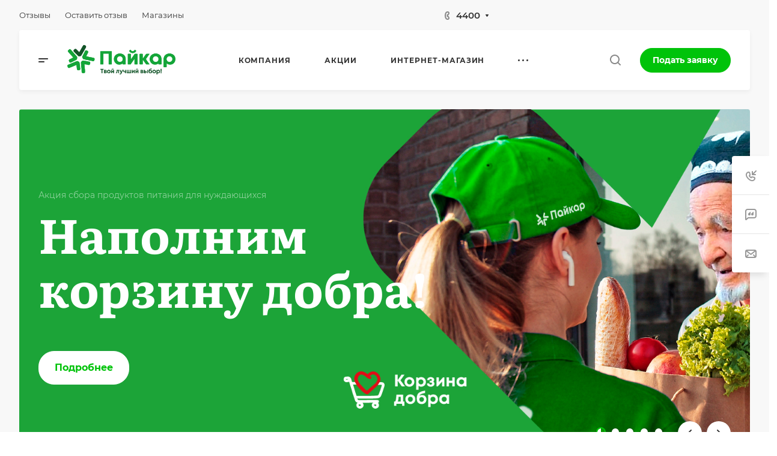

--- FILE ---
content_type: text/html; charset=UTF-8
request_url: https://paykar.tj/
body_size: 37207
content:
<!DOCTYPE html>
<html xmlns="http://www.w3.org/1999/xhtml" xml:lang="ru" lang="ru" class="  ">
	<head>
        <title>Официальный сайт торговой сети "Пайкар"</title> 
        <meta name="description" content="Новости, акции, скидки и торговой сети Пайкар" />
        <meta name="keywords" content="О компании, новости, акции, скидки торговая сеть Пайкар" /> 
        <script>document.querySelector('title').innerHTML = 'Главная';</script>
		<meta name="viewport" content="initial-scale=1.0, width=device-width" />
		<meta name="HandheldFriendly" content="true" />
		<meta name="yes" content="yes" />
		<meta name="apple-mobile-web-app-status-bar-style" content="black" />
		<meta name="SKYPE_TOOLBAR" content="SKYPE_TOOLBAR_PARSER_COMPATIBLE" />
		<meta http-equiv="Content-Type" content="text/html; charset=UTF-8" />
<meta name="keywords" content="Корпоративный сайт, заказать, купить, душанбе, супермаркет," />
<meta name="description" content="Официальный сайт торговой сети &amp;quot;Пайкар&amp;quot;" />
<link href="/bitrix/js/main/core/css/core.min.css?16873573052854" rel="stylesheet" />



<link href="/bitrix/cache/css/s1/aspro-allcorp3/template_d6618b1e84c0c7565c6ad751b8e35624/template_d6618b1e84c0c7565c6ad751b8e35624_v1.css?1737699226693899"  data-template-style="true" rel="stylesheet" />
<script>if(!window.BX)window.BX={};if(!window.BX.message)window.BX.message=function(mess){if(typeof mess==='object'){for(let i in mess) {BX.message[i]=mess[i];} return true;}};</script>
<script>(window.BX||top.BX).message({'JS_CORE_LOADING':'Загрузка...','JS_CORE_NO_DATA':'- Нет данных -','JS_CORE_WINDOW_CLOSE':'Закрыть','JS_CORE_WINDOW_EXPAND':'Развернуть','JS_CORE_WINDOW_NARROW':'Свернуть в окно','JS_CORE_WINDOW_SAVE':'Сохранить','JS_CORE_WINDOW_CANCEL':'Отменить','JS_CORE_WINDOW_CONTINUE':'Продолжить','JS_CORE_H':'ч','JS_CORE_M':'м','JS_CORE_S':'с','JSADM_AI_HIDE_EXTRA':'Скрыть лишние','JSADM_AI_ALL_NOTIF':'Показать все','JSADM_AUTH_REQ':'Требуется авторизация!','JS_CORE_WINDOW_AUTH':'Войти','JS_CORE_IMAGE_FULL':'Полный размер'});</script>

<script src="/bitrix/js/main/core/core.min.js?1687357305252095"></script>

<script>BX.setJSList(['/bitrix/js/main/core/core_ajax.js','/bitrix/js/main/core/core_promise.js','/bitrix/js/main/polyfill/promise/js/promise.js','/bitrix/js/main/loadext/loadext.js','/bitrix/js/main/loadext/extension.js','/bitrix/js/main/polyfill/promise/js/promise.js','/bitrix/js/main/polyfill/find/js/find.js','/bitrix/js/main/polyfill/includes/js/includes.js','/bitrix/js/main/polyfill/matches/js/matches.js','/bitrix/js/ui/polyfill/closest/js/closest.js','/bitrix/js/main/polyfill/fill/main.polyfill.fill.js','/bitrix/js/main/polyfill/find/js/find.js','/bitrix/js/main/polyfill/matches/js/matches.js','/bitrix/js/main/polyfill/core/dist/polyfill.bundle.js','/bitrix/js/main/core/core.js','/bitrix/js/main/polyfill/intersectionobserver/js/intersectionobserver.js','/bitrix/js/main/lazyload/dist/lazyload.bundle.js','/bitrix/js/main/polyfill/core/dist/polyfill.bundle.js','/bitrix/js/main/parambag/dist/parambag.bundle.js']);
BX.setCSSList(['/bitrix/js/main/core/css/core.css','/bitrix/js/main/lazyload/dist/lazyload.bundle.css','/bitrix/js/main/parambag/dist/parambag.bundle.css']);</script>
<script>(window.BX||top.BX).message({'LANGUAGE_ID':'ru','FORMAT_DATE':'DD.MM.YYYY','FORMAT_DATETIME':'DD.MM.YYYY HH:MI:SS','COOKIE_PREFIX':'BITRIX_SM','SERVER_TZ_OFFSET':'10800','SITE_ID':'s1','SITE_DIR':'/','USER_ID':'','SERVER_TIME':'1768677916','USER_TZ_OFFSET':'0','USER_TZ_AUTO':'Y','bitrix_sessid':'bd0237ad7df07d2e4e1691ae048ad942'});</script>


<script src="/bitrix/js/main/jquery/jquery-2.1.3.min.min.js?168735730984283"></script>
<script src="/bitrix/js/main/ajax.js?168735730935509"></script>
<script>BX.setJSList(['/bitrix/templates/aspro-allcorp3/js/observer.js','/bitrix/templates/aspro-allcorp3/vendor/jquery.easing.js','/bitrix/templates/aspro-allcorp3/vendor/jquery.cookie.js','/bitrix/templates/aspro-allcorp3/vendor/bootstrap.js','/bitrix/templates/aspro-allcorp3/vendor/jquery.validate.min.js','/bitrix/templates/aspro-allcorp3/vendor/js/ripple.js','/bitrix/templates/aspro-allcorp3/js/detectmobilebrowser.js','/bitrix/templates/aspro-allcorp3/js/matchMedia.js','/bitrix/templates/aspro-allcorp3/js/jquery.actual.min.js','/bitrix/templates/aspro-allcorp3/js/jquery-ui.min.js','/bitrix/templates/aspro-allcorp3/js/jquery.plugin.min.js','/bitrix/templates/aspro-allcorp3/js/jquery.alphanumeric.js','/bitrix/templates/aspro-allcorp3/js/jquery.autocomplete.js','/bitrix/templates/aspro-allcorp3/js/jquery.mobile.custom.touch.min.js','/bitrix/templates/aspro-allcorp3/js/jquery.mCustomScrollbar.js','/bitrix/templates/aspro-allcorp3/js/jqModal.js','/bitrix/templates/aspro-allcorp3/js/jquery.uniform.min.js','/bitrix/templates/aspro-allcorp3/vendor/js/carousel/owl/owl.carousel.js','/bitrix/templates/aspro-allcorp3/js/jquery.countdown.min.js','/bitrix/templates/aspro-allcorp3/js/jquery.countdown-ru.js','/bitrix/templates/aspro-allcorp3/js/scrollTabs.js','/bitrix/templates/aspro-allcorp3/js/blocks/controls.js','/bitrix/templates/aspro-allcorp3/js/blocks/hover-block.js','/bitrix/templates/aspro-allcorp3/js/blocks/mobile.js','/bitrix/templates/aspro-allcorp3/js/blocks/selectOffer.js','/bitrix/templates/aspro-allcorp3/js/blocks/tabs-history.js','/bitrix/templates/aspro-allcorp3/vendor/lazysizes.min.js','/bitrix/templates/aspro-allcorp3/vendor/ls.unveilhooks.min.js','/bitrix/templates/aspro-allcorp3/js/video_banner.js','/bitrix/templates/aspro-allcorp3/js/jquery.counterup.js','/bitrix/templates/aspro-allcorp3/js/general.js','/bitrix/templates/aspro-allcorp3/js/custom.js','/bitrix/templates/aspro-allcorp3/components/bitrix/menu/mega_menu/script.js','/bitrix/templates/aspro-allcorp3/components/bitrix/menu/menu_new/script.js','/bitrix/components/aspro/marketing.popup.allcorp3/templates/.default/script.js','/bitrix/components/bitrix/search.title/script.js','/bitrix/templates/aspro-allcorp3/components/bitrix/search.title/fixed/script.js','/bitrix/templates/aspro-allcorp3/js/jquery.inputmask.bundle.min.js','/bitrix/templates/aspro-allcorp3/components/bitrix/subscribe.edit/footer/script.js']);</script>
<script>BX.setCSSList(['/bitrix/templates/aspro-allcorp3/css/fonts/montserrat/css/montserrat.min.css','/bitrix/templates/aspro-allcorp3/css/fonts/literata/css/literata.min.css','/bitrix/templates/aspro-allcorp3/css/bootstrap.css','/bitrix/templates/aspro-allcorp3/css/theme-elements.css','/bitrix/templates/aspro-allcorp3/css/jquery.mCustomScrollbar.min.css','/bitrix/templates/aspro-allcorp3/vendor/css/ripple.css','/bitrix/templates/aspro-allcorp3/css/animation/animate.min.css','/bitrix/templates/aspro-allcorp3/css/animation/animation_ext.css','/bitrix/templates/aspro-allcorp3/vendor/css/carousel/owl/owl.carousel.css','/bitrix/templates/aspro-allcorp3/vendor/css/carousel/owl/owl.theme.default.css','/bitrix/templates/aspro-allcorp3/css/buttons.css','/bitrix/templates/aspro-allcorp3/css/svg.css','/bitrix/templates/aspro-allcorp3/css/header.css','/bitrix/templates/aspro-allcorp3/css/footer.css','/bitrix/templates/aspro-allcorp3/css/menu-top.css','/bitrix/templates/aspro-allcorp3/css/mega-menu.css','/bitrix/templates/aspro-allcorp3/css/mobile-header.css','/bitrix/templates/aspro-allcorp3/css/mobile-menu.css','/bitrix/templates/aspro-allcorp3/css/header-fixed.css','/bitrix/templates/aspro-allcorp3/css/search-title.css','/bitrix/templates/aspro-allcorp3/css/page-title-breadcrumb-pagination.css','/bitrix/templates/aspro-allcorp3/css/social-icons.css','/bitrix/templates/aspro-allcorp3/css/left-menu.css','/bitrix/templates/aspro-allcorp3/css/top-menu.css','/bitrix/templates/aspro-allcorp3/css/detail-gallery.css','/bitrix/templates/aspro-allcorp3/css/detail.css','/bitrix/templates/aspro-allcorp3/css/banners.css','/bitrix/templates/aspro-allcorp3/css/yandex-map.css','/bitrix/templates/aspro-allcorp3/css/bg-banner.css','/bitrix/templates/aspro-allcorp3/css/smart-filter.css','/bitrix/templates/aspro-allcorp3/css/basket.css','/bitrix/templates/aspro-allcorp3/css/contacts.css','/bitrix/templates/aspro-allcorp3/css/regions.css','/bitrix/templates/aspro-allcorp3/css/profile.css','/bitrix/templates/aspro-allcorp3/css/item-views.css','/bitrix/templates/aspro-allcorp3/css/catalog.css','/bitrix/templates/aspro-allcorp3/css/reviews.css','/bitrix/templates/aspro-allcorp3/css/h1-bold.css','/bitrix/templates/aspro-allcorp3/css/blocks/arrows.css','/bitrix/templates/aspro-allcorp3/css/blocks/ask-block.css','/bitrix/templates/aspro-allcorp3/css/blocks/back-url.css','/bitrix/templates/aspro-allcorp3/css/blocks/chars.css','/bitrix/templates/aspro-allcorp3/css/blocks/controls.css','/bitrix/templates/aspro-allcorp3/css/blocks/countdown.css','/bitrix/templates/aspro-allcorp3/css/blocks/cross.css','/bitrix/templates/aspro-allcorp3/css/blocks/dark-light-theme.css','/bitrix/templates/aspro-allcorp3/css/blocks/docs.css','/bitrix/templates/aspro-allcorp3/css/blocks/file-type.css','/bitrix/templates/aspro-allcorp3/css/blocks/flexbox.css','/bitrix/templates/aspro-allcorp3/css/blocks/gallery.css','/bitrix/templates/aspro-allcorp3/css/blocks/grid-list.css','/bitrix/templates/aspro-allcorp3/css/blocks/hint.css','/bitrix/templates/aspro-allcorp3/css/blocks/icon-block.css','/bitrix/templates/aspro-allcorp3/css/blocks/images.css','/bitrix/templates/aspro-allcorp3/css/blocks/line-block.css','/bitrix/templates/aspro-allcorp3/css/blocks/mobile-scrolled.css','/bitrix/templates/aspro-allcorp3/css/blocks/popup.css','/bitrix/templates/aspro-allcorp3/css/blocks/prices.css','/bitrix/templates/aspro-allcorp3/css/blocks/rating.css','/bitrix/templates/aspro-allcorp3/css/blocks/right-dock.css','/bitrix/templates/aspro-allcorp3/css/blocks/scroller.css','/bitrix/templates/aspro-allcorp3/css/blocks/share.css','/bitrix/templates/aspro-allcorp3/css/blocks/social-list.css','/bitrix/templates/aspro-allcorp3/css/blocks/sticker.css','/bitrix/templates/aspro-allcorp3/css/blocks/sticky.css','/bitrix/templates/aspro-allcorp3/css/blocks/tabs.css','/bitrix/templates/aspro-allcorp3/css/blocks/video-block.css','/bitrix/templates/aspro-allcorp3/css/index-page.css','/bitrix/templates/.default/ajax/ajax.css','/bitrix/components/aspro/social.info.allcorp3/templates/.default/style.css','/bitrix/templates/aspro-allcorp3/components/bitrix/menu/mega_menu/style.css','/bitrix/templates/aspro-allcorp3/components/bitrix/menu/menu_new/style.css','/bitrix/templates/aspro-allcorp3/components/bitrix/news.list/news-list/style.css','/bitrix/templates/aspro-allcorp3/components/bitrix/news.list/sale-list/style.css','/bitrix/components/aspro/com.banners.allcorp3/templates/banners-only-img/style.css','/bitrix/templates/aspro-allcorp3/components/bitrix/news.list/reviews-list/style.css','/bitrix/components/aspro/marketing.popup.allcorp3/templates/.default/style.css','/bitrix/templates/aspro-allcorp3/styles.css','/bitrix/templates/aspro-allcorp3/template_styles.css','/bitrix/templates/aspro-allcorp3/css/owl-styles.css','/bitrix/templates/aspro-allcorp3/css/form.css','/bitrix/templates/aspro-allcorp3/css/colored.css','/bitrix/templates/aspro-allcorp3/css/responsive.css','/bitrix/templates/aspro-allcorp3/themes/custom_s1/colors.css','/bitrix/templates/aspro-allcorp3/css/width-2.css','/bitrix/templates/aspro-allcorp3/css/fonts/font-10.css','/bitrix/templates/aspro-allcorp3/css/custom.css']);</script>
<script>
					(function () {
						"use strict";

						var counter = function ()
						{
							var cookie = (function (name) {
								var parts = ("; " + document.cookie).split("; " + name + "=");
								if (parts.length == 2) {
									try {return JSON.parse(decodeURIComponent(parts.pop().split(";").shift()));}
									catch (e) {}
								}
							})("BITRIX_CONVERSION_CONTEXT_s1");

							if (cookie && cookie.EXPIRE >= BX.message("SERVER_TIME"))
								return;

							var request = new XMLHttpRequest();
							request.open("POST", "/bitrix/tools/conversion/ajax_counter.php", true);
							request.setRequestHeader("Content-type", "application/x-www-form-urlencoded");
							request.send(
								"SITE_ID="+encodeURIComponent("s1")+
								"&sessid="+encodeURIComponent(BX.bitrix_sessid())+
								"&HTTP_REFERER="+encodeURIComponent(document.referrer)
							);
						};

						if (window.frameRequestStart === true)
							BX.addCustomEvent("onFrameDataReceived", counter);
						else
							BX.ready(counter);
					})();
				</script>
<script>BX.message({'JS_REQUIRED':'Заполните это поле!','JS_FORMAT':'Неверный формат!','JS_FILE_EXT':'Недопустимое расширение файла!','JS_PASSWORD_COPY':'Пароли не совпадают!','JS_PASSWORD_LENGTH':'Минимум 6 символов!','JS_ERROR':'Неверно заполнено поле!','JS_FILE_SIZE':'Максимальный размер 5мб!','JS_FILE_BUTTON_NAME':'Выберите файл','JS_FILE_DEFAULT':'Файл не найден','JS_DATE':'Некорректная дата!','JS_DATETIME':'Некорректная дата/время!','JS_REQUIRED_LICENSES':'Согласитесь с условиями','S_CALLBACK':'Заказать звонок','S_QUESTION':'Задать вопрос','S_ASK_QUESTION':'Задать вопрос','S_FEEDBACK':'Оставить отзыв','ERROR_INCLUDE_MODULE_DIGITAL_TITLE':'Ошибка подключения модуля &laquo;Аспро: Корпоративный сайт 3.0&raquo;','ERROR_INCLUDE_MODULE_DIGITAL_TEXT':'Ошибка подключения модуля &laquo;Аспро: Корпоративный сайт 3.0&raquo;.<br />Пожалуйста установите модуль и повторите попытку','S_SERVICES':'Наши услуги','S_SERVICES_SHORT':'Услуги','S_TO_ALL_SERVICES':'Все услуги','S_CATALOG':'Каталог товаров','S_CATALOG_SHORT':'Каталог','S_TO_ALL_CATALOG':'Весь каталог','S_CATALOG_FAVORITES':'Наши товары','S_CATALOG_FAVORITES_SHORT':'Товары','S_NEWS':'Новости','S_TO_ALL_NEWS':'Все новости','S_COMPANY':'О компании','S_OTHER':'Прочее','S_CONTENT':'Контент','T_JS_ARTICLE':'Артикул: ','T_JS_NAME':'Наименование: ','T_JS_PRICE':'Цена: ','T_JS_QUANTITY':'Количество: ','T_JS_SUMM':'Сумма: ','FANCY_CLOSE':'Закрыть','FANCY_NEXT':'Вперед','FANCY_PREV':'Назад','CUSTOM_COLOR_CHOOSE':'Выбрать','CUSTOM_COLOR_CANCEL':'Отмена','S_MOBILE_MENU':'Меню','DIGITAL_T_MENU_BACK':'Назад','DIGITAL_T_MENU_CALLBACK':'Обратная связь','DIGITAL_T_MENU_CONTACTS_TITLE':'Будьте на связи','TITLE_BASKET':'В корзине товаров на #SUMM#','BASKET_SUMM':'#SUMM#','EMPTY_BASKET':'Корзина пуста','TITLE_BASKET_EMPTY':'Корзина пуста','BASKET':'Корзина','SEARCH_TITLE':'Поиск','SOCIAL_TITLE':'Оставайтесь на связи','LOGIN':'Войти','MY_CABINET':'Кабинет','SUBSCRIBE_TITLE':'Будьте всегда в курсе','HEADER_SCHEDULE':'Время работы','SEO_TEXT':'SEO описание','COMPANY_IMG':'Картинка компании','COMPANY_TEXT':'Описание компании','JS_RECAPTCHA_ERROR':'Пройдите проверку','JS_PROCESSING_ERROR':'Согласитесь с условиями!','CONFIG_SAVE_SUCCESS':'Настройки сохранены','CONFIG_SAVE_FAIL':'Ошибка сохранения настроек','CLEAR_FILE':'Отменить','ALL_TIME':'За все время','ALL_SECTIONS_PROJECT':'Все проекты','RELOAD_PAGE':'Обновить страницу','REFRESH':'Поменять картинку','RECAPTCHA_TEXT':'Подтвердите, что вы не робот','SHOW':'Еще','HIDE':'Скрыть','FILTER_EXPAND_VALUES':'Показать все','FILTER_HIDE_VALUES':'Свернуть','COUNTDOWN_SEC':'сек','COUNTDOWN_MIN':'мин','COUNTDOWN_HOUR':'час','COUNTDOWN_DAY0':'дн','COUNTDOWN_DAY1':'дн','COUNTDOWN_DAY2':'дн','COUNTDOWN_WEAK0':'Недель','COUNTDOWN_WEAK1':'Неделя','COUNTDOWN_WEAK2':'Недели','COUNTDOWN_MONTH0':'Месяцев','COUNTDOWN_MONTH1':'Месяц','COUNTDOWN_MONTH2':'Месяца','COUNTDOWN_YEAR0':'Лет','COUNTDOWN_YEAR1':'Год','COUNTDOWN_YEAR2':'Года','COUNTDOWN_COMPACT_SEC':'с','COUNTDOWN_COMPACT_MIN':'м','COUNTDOWN_COMPACT_HOUR':'ч','COUNTDOWN_COMPACT_DAY':'д','COUNTDOWN_COMPACT_WEAK':'н','COUNTDOWN_COMPACT_MONTH':'м','COUNTDOWN_COMPACT_YEAR0':'л','COUNTDOWN_COMPACT_YEAR1':'г'})</script>
<style>html {--theme-base-color: #00c30a;--theme-base-opacity-color: #00c30a1a;--theme-more-color: #079300;--theme-border-radius:26px;--theme-text-transform:none;--theme-letter-spacing:normal;--theme-button-font-size:0%;--theme-button-padding-2px:0%;--theme-button-padding-1px:0%;--theme-more-color-hue:117;--theme-more-color-saturation:100%;--theme-more-color-lightness:29%;--theme-base-color-hue:123;--theme-base-color-saturation:100%;--theme-base-color-lightness:38%;--theme-lightness-hover-diff:6%}</style>
<link href="/bitrix/templates/aspro-allcorp3/css/fonts/montserrat/css/montserrat.min.css" rel="preload" as="style">
<link href="/bitrix/templates/aspro-allcorp3/css/fonts/literata/css/literata.min.css" rel="preload" as="style">
<style>.switcher-title {font-family: "Literata", Arial, sans-serif;}</style>
<link href="/bitrix/templates/aspro-allcorp3/css/print.css?168735732814845" data-template-style="true" rel="stylesheet" media="print">
<script>window.lazySizesConfig = window.lazySizesConfig || {};lazySizesConfig.loadMode = 2;lazySizesConfig.expand = 100;lazySizesConfig.expFactor = 1;lazySizesConfig.hFac = 0.1;</script>
<script data-skip-moving="true" src="/bitrix/templates/aspro-allcorp3/js/speed.min.js?=1687357328"></script>
<link rel="shortcut icon" href="/favicon.png" type="image/png" />
<link rel="apple-touch-icon" sizes="180x180" href="/upload/CAllcorp3/d48/d488edfed3de33e791016ff5694f9563.png" />
<meta property="og:title" content="Главная" />
<meta property="og:type" content="website" />
<meta property="og:image" content="https://paykar.tj/logo.png" />
<link rel="image_src" href="https://paykar.tj/logo.png"  />
<meta property="og:url" content="https://paykar.tj/" />
<meta property="og:description" content="Официальный сайт торговой сети &quot;Пайкар&quot;" />



<script  src="/bitrix/cache/js/s1/aspro-allcorp3/template_06191f68e238f9ecf1d63798370134f1/template_06191f68e238f9ecf1d63798370134f1_v1.js?1687418848551148"></script>
<script  src="/bitrix/cache/js/s1/aspro-allcorp3/default_2ea71a20156bc219775d5344e642b597/default_2ea71a20156bc219775d5344e642b597_v1.js?1687418778742"></script>
<script>var _ba = _ba || []; _ba.push(["aid", "467fe52ec653107db2a1421c3f0fdeb6"]); _ba.push(["host", "paykar.tj"]); (function() {var ba = document.createElement("script"); ba.type = "text/javascript"; ba.async = true;ba.src = (document.location.protocol == "https:" ? "https://" : "http://") + "bitrix.info/ba.js";var s = document.getElementsByTagName("script")[0];s.parentNode.insertBefore(ba, s);})();</script>


					</head>
	<body class=" site_s1   header_padding-150 side_left hide_menu_page front_page region_confirm_normal header_fill_light all_title_1 menu_lowercase_n fixed_y mfixed_n mfixed_view_always title_position_left mmenu_leftside mheader-v1 footer-v1 fill_bg_ header-v2 title-v1 bottom-icons-panel_n with_phones theme-default" id="main" data-site="/">
		<div class="bx_areas"></div>

		
		<div id="panel"></div>


								<script data-skip-moving="true">
			var solutionName = 'arAllcorp3Options';
			var arAsproOptions = window[solutionName] = ({});
		</script>
		<script src="/bitrix/templates/aspro-allcorp3/js/setTheme.php?site_id=s1&site_dir=/" data-skip-moving="true"></script>
		<script>
		var arBasketItems = {};
		if(arAsproOptions.SITE_ADDRESS)
			arAsproOptions.SITE_ADDRESS = arAsproOptions.SITE_ADDRESS.replace(/'/g, "");
		</script>
		<!--'start_frame_cache_options-block'-->			<script>var arBasketItems = [];</script>
		<!--'end_frame_cache_options-block'-->
		<div class="body index hover_">
			<div class="body_media"></div>

						<div class="visible-lg visible-md title-v1 index" data-ajax-block="HEADER" data-ajax-callback="headerInit">
				
<div class="mega-fixed-menu " data-src="" >
	<div class="mega-fixed-menu__row ">
		<div class="line-block line-block--100 line-block--32-1400">
						<div class="line-block__item">
				<div class="logo no-shrinked ">
					<a class="menu-light-icon-fill banner-light-icon-fill" href="/"><img class="lazyload " src="/upload/CAllcorp3/1d0/1d0e62948c895716c7647d3963f27ef8.png" alt="Современная Одежда+" title="Современная Одежда+" /></a>				</div>
			</div>

									
			<div class="line-block__item hide-1100 " data-ajax-load-block="HEADER_TOGGLE_SLOGAN">
				
																			
				
			</div>


					</div>

		<div class="line-block line-block--48">
									
			<div class="line-block__item no-shrinked " data-ajax-load-block="HEADER_TOGGLE_PHONE">
				
												<div class="icon-block--with_icon ">
								<div class="phones">
																		<div class="phones__phones-wrapper">
																						
								<div class="phones__inner phones__inner--with_dropdown phones__inner--big fill-theme-parent">
								<span class="icon-block__only-icon banner-light-icon-fill menu-light-icon-fill fill-theme-target">
					<i class="svg inline  svg-inline-" aria-hidden="true" ><svg width="14" height="18" viewBox="0 0 14 18" fill="none" xmlns="http://www.w3.org/2000/svg">
<path fill-rule="evenodd" clip-rule="evenodd" d="M6.63104 7.97841C6.80463 8.37048 7.0041 8.78717 7.15518 9.07225C7.27009 9.28907 7.49877 9.67951 7.75313 10.0735C7.76214 10.0675 7.77119 10.0616 7.78029 10.0557C8.42453 9.63686 9.0857 9.68158 9.33213 9.70774C9.65095 9.7416 9.94005 9.82627 10.1562 9.90146C10.5996 10.0556 11.0572 10.2844 11.4507 10.5088C11.8534 10.7384 12.2607 11.0047 12.6067 11.2698C12.7791 11.4018 12.9587 11.5506 13.1228 11.7095C13.2598 11.8422 13.4996 12.0889 13.6819 12.4208C13.9567 12.9214 13.9912 13.4324 13.9984 13.6733C14.0076 13.9837 13.9774 14.2994 13.9216 14.5917C13.8662 14.8818 13.7732 15.2138 13.6215 15.5388C13.4853 15.8308 13.2157 16.3046 12.7088 16.6593C12.2763 16.9621 12.101 17.0614 11.5704 17.3623C11.5097 17.3967 11.4445 17.4337 11.3736 17.4739C10.0199 18.2431 8.63271 17.9822 7.88102 17.8407C7.83467 17.832 7.79075 17.8237 7.74939 17.8162C6.75715 17.6353 5.7137 16.9402 4.80916 16.0871C3.83349 15.1669 2.7972 13.855 1.8574 12.1001C-0.0332021 8.56968 -0.11428 5.48344 0.0632851 4.44905C0.155366 3.91264 0.377274 3.31038 0.67849 2.76835C0.975733 2.23348 1.45254 1.57218 2.16387 1.10241C2.86272 0.640891 3.08665 0.498187 3.5503 0.267086C4.05424 0.0159067 4.54851 -0.00825558 4.84873 0.00182873C5.18399 0.01309 5.50575 0.0758517 5.78987 0.161581C6.29082 0.312738 7.02383 0.643641 7.53773 1.30319C7.84738 1.70061 7.96266 2.13768 8.0032 2.29536C8.0629 2.52757 8.10186 2.76842 8.12854 2.98699C8.18252 3.42919 8.20461 3.93488 8.19668 4.4186C8.1889 4.89393 8.15099 5.42764 8.05633 5.9073C8.00998 6.14217 7.93607 6.43773 7.80765 6.73085C7.7078 6.95878 7.43069 7.53172 6.78987 7.89289C6.7363 7.92309 6.68325 7.95156 6.63104 7.97841ZM4.36756 7.68433C4.55311 8.29107 5.08198 9.4331 5.38688 10.0084C5.69177 10.5837 6.4713 11.8462 6.90539 12.2852C7.33947 12.7242 7.68815 12.619 7.8981 12.5196C7.99603 12.4732 8.11572 12.3629 8.26158 12.2285C8.42842 12.0748 8.62948 11.8895 8.87134 11.7322C9.32463 11.4376 11.633 12.8464 11.9276 13.3829C12.1 13.6969 11.9533 14.7465 11.561 15.0211C11.208 15.2682 11.1075 15.3251 10.5781 15.6255C10.5193 15.6588 10.4551 15.6952 10.3847 15.7353C9.68103 16.1351 8.95879 16.0037 8.10853 15.8487C7.25828 15.6936 5.31836 14.3246 3.62164 11.1563C1.92491 7.98792 1.93885 5.3504 2.03552 4.78725C2.13219 4.22409 2.57448 3.22841 3.267 2.77107C3.95952 2.31373 4.09679 2.22961 4.44334 2.05688C4.78989 1.88414 5.64012 2.12285 5.95894 2.53204C6.27777 2.94122 6.32266 5.86013 5.80696 6.15079C5.54379 6.29912 5.29676 6.38092 5.09355 6.44822C4.89855 6.5128 4.74389 6.56401 4.65399 6.64783C4.65164 6.65003 4.64927 6.65224 4.64688 6.65446C4.4631 6.8257 4.18439 7.08538 4.36756 7.68433Z" fill="#888888"/>
</svg></i>				</span>
				<span class="icon-block__icon banner-light-icon-fill menu-light-icon-fill">
					<i class="svg inline  svg-inline-" aria-hidden="true" ><svg width="8" height="14" viewBox="0 0 8 14" fill="none" xmlns="http://www.w3.org/2000/svg">
<path fill-rule="evenodd" clip-rule="evenodd" d="M4.34544 9.19035C4.3752 9.1854 4.40497 9.18018 4.43443 9.17502C4.57281 9.15079 4.70419 9.12778 4.79424 9.13924C4.98831 9.16393 5.27614 9.5452 5.52934 10.0011C5.80442 10.4963 6.00721 10.9435 5.99815 11.2339C5.9891 11.5243 5.52934 11.9971 5.27589 11.9988C5.02244 12.0005 4.84757 11.9988 4.38109 11.9511C3.9146 11.9034 3.24475 11.4539 3.05287 11.15C3.01142 11.0843 2.9725 11.0222 2.93476 10.9589C2.79777 10.7292 2.67639 10.4843 2.50683 10.0011C2.38177 9.64464 2.27993 9.27989 2.2013 8.9099C2.14516 8.64574 2.10086 8.3789 2.06839 8.11052C2.02384 7.74223 2.00157 7.37103 2.00158 6.99983C2.00159 6.62863 2.02389 6.25743 2.06846 5.88914C2.09963 5.63166 2.14168 5.37559 2.19462 5.12194C2.27415 4.74093 2.37824 4.36536 2.50691 3.99859C2.67086 3.53124 2.78974 3.27887 2.92127 3.05774C2.96323 2.9872 3.00647 2.91984 3.05287 2.8497C3.24475 2.55965 3.88724 2.09621 4.38109 2.04852C4.8225 2.0059 5.01031 2.00383 5.20555 2.00168C5.22875 2.00142 5.25205 2.00116 5.27589 2.00084C5.50043 1.99777 5.99548 2.46384 5.99815 2.76576C6.00082 3.06768 5.80442 3.50335 5.52934 3.99859C5.27614 4.45445 5.03412 4.83208 4.79424 4.86041C4.67301 4.87473 4.50319 4.84587 4.34543 4.81906C4.34446 4.8189 4.34349 4.81873 4.34253 4.81857C4.18927 4.79252 4.04775 4.76868 3.97373 4.78862C3.82312 4.82918 3.54967 4.93563 3.49577 5.30943C3.4932 5.32726 3.49073 5.34436 3.48836 5.36079C3.44104 5.68869 3.43248 5.74799 3.41183 5.99941C3.38433 6.33416 3.37058 6.66702 3.37058 6.99987C3.37058 7.3327 3.38433 7.66553 3.41183 8.00024L3.4131 8.0158C3.43387 8.26866 3.44294 8.37914 3.49577 8.69023C3.54967 9.00762 3.74545 9.17549 3.97986 9.2127C4.08232 9.22896 4.21374 9.21225 4.34544 9.19035ZM5.37457 6.77929C6.14981 6.56283 6.59901 5.993 6.72764 5.82983L6.72889 5.82825C6.95961 5.53558 7.15007 5.20246 7.27928 4.96984C7.43376 4.69172 7.59825 4.374 7.72726 4.05043C7.84309 3.75989 8.00443 3.28778 7.99965 2.74807C7.99459 2.17599 7.77645 1.73588 7.64424 1.50955C7.49263 1.24999 7.31188 1.03239 7.1437 0.862322C6.97566 0.692392 6.7691 0.518305 6.5318 0.372388C6.36872 0.272112 5.89055 -0.00858388 5.24849 0.000201648C5.22601 0.000509335 5.20348 0.000767052 5.18064 0.00102835C4.96138 0.00353635 4.71253 0.00638317 4.18864 0.056969C3.48664 0.124753 2.88759 0.440169 2.52245 0.674477C2.16526 0.903692 1.69714 1.27167 1.38331 1.74608C1.09444 2.18276 0.885227 2.57501 0.618097 3.33648C0.204199 4.51633 4.27173e-05 5.76124 6.70177e-09 6.99976C-4.27039e-05 8.23838 0.204061 9.48338 0.618057 10.6633C0.893193 11.4474 1.10375 11.8115 1.3601 12.2177C1.69309 12.7452 2.20651 13.1264 2.55172 13.3424C2.91355 13.5689 3.50343 13.8727 4.17747 13.9416C4.7199 13.997 4.96732 14.0017 5.28924 13.9996C5.89878 13.9955 6.3547 13.7409 6.55244 13.6179C6.80037 13.4635 7.01009 13.2804 7.17649 13.1062C7.34392 12.9308 7.51551 12.7142 7.65817 12.4628C7.78234 12.2439 7.98212 11.8299 7.99876 11.2962C8.01649 10.7279 7.84015 10.23 7.72897 9.95186C7.59938 9.62767 7.4336 9.30764 7.27928 9.02981C7.11975 8.74261 6.91803 8.42008 6.68541 8.1374C6.57069 7.99798 6.40884 7.81945 6.202 7.65484C6.06387 7.54492 5.77994 7.33821 5.3746 7.22192C5.37135 7.07433 5.37134 6.92688 5.37457 6.77929Z" fill="#888888"/>
</svg></i>				</span>

									<a class="phones__phone-link phones__phone-first dark_link banner-light-text menu-light-text icon-block__name" href="tel:4400">4400</a>
													<div class="phones__dropdown ">
						<div class="dropdown dropdown--relative">
																							<div class="phones__phone-more dropdown__item color-theme-hover dropdown__item--first ">
									<a class="phones__phone-link dark_link " rel="nofollow" href="tel:4400">4400<span class="phones__phone-descript phones__dropdown-title">Служба поддержки</span></a>
								</div>
																							<div class="phones__phone-more dropdown__item color-theme-hover  dropdown__item--last">
									<a class="phones__phone-link dark_link " rel="nofollow" href="tel:+992446302020">+992446302020<span class="phones__phone-descript phones__dropdown-title">Служба поддержки</span></a>
								</div>
														<div class="phones__dropdown-item callback-item">
								<div class="animate-load btn btn-default btn-wide" data-event="jqm" data-param-id="8" data-name="callback">
									Заказать звонок								</div>
							</div>
																					<div class="phones__dropdown-item">
													<div class="email__title phones__dropdown-title">
						E-mail					</div>
				
				<div class="phones__dropdown-value">
										<div>
						<a class="dark_link" href="mailto:info@paykar.tj">info@paykar.tj</a>					</div>
				</div>

									</div>
																									<div class="phones__dropdown-item">
				
									<div class="address__title phones__dropdown-title">
						Адрес					</div>
				
				<div class="phones__dropdown-value">
										<div class="address__text address__text--large ">
						ул. Айни 16б					</div>
				</div>

									</div>
																						<div class="phones__dropdown-item">
			
							<div class="schedule__title phones__dropdown-title">
					Режим работы				</div>
			
			<div class="phones__dropdown-value">
								<div class="schedule__text  ">
											Пн. – Пт.: с 8:00 до 00:00									</div>
			</div>

							</div>
									
	<!-- noindex -->
			<div class="phones__dropdown-item social-item">
		<div class="social  social--picture-image">
		<ul class="social__items  ">
																																					<li class="social__item social__item--image fb ">
							<a class="social__link fill-theme-hover banner-light-icon-fill menu-light-icon-fill" href="http://www.facebook.com/paykar.tj" target="_blank" rel="nofollow" title="Facebook">
															</a>
						</li>
																																																			<li class="social__item social__item--image inst ">
							<a class="social__link fill-theme-hover banner-light-icon-fill menu-light-icon-fill" href="https://www.instagram.com/paykar.tj" target="_blank" rel="nofollow" title="Instagram">
															</a>
						</li>
																																												<li class="social__item social__item--image tel ">
							<a class="social__link fill-theme-hover banner-light-icon-fill menu-light-icon-fill" href="https://t.me/paykar.tj" target="_blank" rel="nofollow" title="Telegram">
															</a>
						</li>
																																												<li class="social__item social__item--image yt ">
							<a class="social__link fill-theme-hover banner-light-icon-fill menu-light-icon-fill" href="https://www.youtube.com/" target="_blank" rel="nofollow" title="YouTube">
															</a>
						</li>
																																																																																		</ul>

			</div>
			</div>
		<!-- /noindex -->
						</div>
					</div>
											<span class="more-arrow banner-light-icon-fill menu-light-icon-fill fill-dark-light-block">
							<svg width="7" height="5" viewBox="0 0 7 5" fill="none" xmlns="http://www.w3.org/2000/svg">
<path d="M5.55157 0.0181274H1.45448C1.05285 0.0181274 0.815132 0.46773 1.04127 0.799648L3.08402 3.79799C3.28217 4.08883 3.71079 4.08939 3.90971 3.79907L5.96405 0.800736C6.19139 0.468921 5.9538 0.0181274 5.55157 0.0181274Z" fill="#333333"/>
</svg>
						</span>
												</div>
															</div>

																	</div>
							</div>
						
				
			</div>


			
						
			<div class="line-block__item " data-ajax-load-block="HEADER_TOGGLE_BUTTON">
				
												<div class="header-button">
								    <div class="btn animate-load btn-default" data-event="jqm" data-param-id="7">Подать заявку</div>
							</div>
						
				
			</div>


					</div>
	</div>

	<div class="mega-fixed-menu__row mega-fixed-menu__row--overflow mega-fixed-menu__main-part">
				<!-- noindex -->
			<div class="burger-menu ">
								<div class="burger-menu__item--large  burger-menu__item--first burger-menu__item--current  burger-menu__item--dropdown ">
				<a class="burger-menu__link--large burger-menu__link--light switcher-title dark_link" href="/company/">
					Компания				</a>
				<span class="burger-menu__item-delimiter"></span>
									<ul class="burger-menu__dropdown--right">
																				<li class="burger-menu__dropdown-item--middle  ">
								<div class="burger-menu__link-wrapper">
									<a class="burger-menu__link--middle burger-menu__link--light font_18 dark_link" href="/company/index.php" title="О компании">
										О компании									</a>
									
																	</div>
															</li>
																				<li class="burger-menu__dropdown-item--middle  ">
								<div class="burger-menu__link-wrapper">
									<a class="burger-menu__link--middle burger-menu__link--light font_18 dark_link" href="/company/history/" title="История">
										История									</a>
									
																	</div>
															</li>
																				<li class="burger-menu__dropdown-item--middle  ">
								<div class="burger-menu__link-wrapper">
									<a class="burger-menu__link--middle burger-menu__link--light font_18 dark_link" href="https://paykar.tj/company/loyality.php" title="Программа лояльности">
										Программа лояльности									</a>
									
																	</div>
															</li>
																				<li class="burger-menu__dropdown-item--middle  ">
								<div class="burger-menu__link-wrapper">
									<a class="burger-menu__link--middle burger-menu__link--light font_18 dark_link" href="https://paykar.tj/company/loyality-pensioner.php" title="Социальная программа">
										Социальная программа									</a>
									
																	</div>
															</li>
																				<li class="burger-menu__dropdown-item--middle  ">
								<div class="burger-menu__link-wrapper">
									<a class="burger-menu__link--middle burger-menu__link--light font_18 dark_link" href="/company/reviews/" title="Отзывы">
										Отзывы									</a>
									
																	</div>
															</li>
																				<li class="burger-menu__dropdown-item--middle  ">
								<div class="burger-menu__link-wrapper">
									<a class="burger-menu__link--middle burger-menu__link--light font_18 dark_link" href="https://job.paykar.tj" title="Вакансии">
										Вакансии									</a>
									
																	</div>
															</li>
																				<li class="burger-menu__dropdown-item--middle  ">
								<div class="burger-menu__link-wrapper">
									<a class="burger-menu__link--middle burger-menu__link--light font_18 dark_link" href="/company/faq-paykar-wallet.php" title="FAQ Пайкар Wallet">
										FAQ Пайкар Wallet									</a>
									
																	</div>
															</li>
											</ul>
							</div>
											<div class="burger-menu__item--large     ">
				<a class="burger-menu__link--large burger-menu__link--light switcher-title dark_link" href="/sales/">
					Акции				</a>
				<span class="burger-menu__item-delimiter"></span>
							</div>
											<div class="burger-menu__item--large     ">
				<a class="burger-menu__link--large burger-menu__link--light switcher-title dark_link" href="https://paykar.shop">
					Интернет-магазин				</a>
				<span class="burger-menu__item-delimiter"></span>
							</div>
											<div class="burger-menu__item--large     ">
				<a class="burger-menu__link--large burger-menu__link--light switcher-title dark_link" href="/company/loyality.php">
					Программа лояльности				</a>
				<span class="burger-menu__item-delimiter"></span>
							</div>
											<div class="burger-menu__item--large     ">
				<a class="burger-menu__link--large burger-menu__link--light switcher-title dark_link" href="/news/">
					Новости				</a>
				<span class="burger-menu__item-delimiter"></span>
							</div>
											<div class="burger-menu__item--large     ">
				<a class="burger-menu__link--large burger-menu__link--light switcher-title dark_link" href="https://job.paykar.tj">
					Карьера				</a>
				<span class="burger-menu__item-delimiter"></span>
							</div>
											<div class="burger-menu__item--large   burger-menu__item--last  ">
				<a class="burger-menu__link--large burger-menu__link--light switcher-title dark_link" href="/contacts/">
					Контакты				</a>
				<span class="burger-menu__item-delimiter"></span>
							</div>
						</div>
		<!-- /noindex -->
					</div>

	<div class="mega-fixed-menu__row ">
		<div class="line-block line-block--48">
			
									
			<div class="line-block__item " data-ajax-load-block="HEADER_TOGGLE_SOCIAL">
				
												
	<!-- noindex -->
		<div class="social social--picture-svg ">
		<ul class="social__items  ">
																																					<li class="social__item  ">
							<a class="social__link fill-theme-hover banner-light-icon-fill menu-light-icon-fill" href="http://www.facebook.com/paykar.tj" target="_blank" rel="nofollow" title="Facebook">
																	<i class="svg inline  svg-inline-fb" aria-hidden="true" ><svg width="15" height="15" viewBox="0 0 15 15" fill="none" xmlns="http://www.w3.org/2000/svg">
<path fill-rule="evenodd" clip-rule="evenodd" d="M12.004 15H9.01605V9.98602H11.39L11.7 7.979H9.01605C9.01605 7.979 9.01605 5.69399 9.01605 5.46899C9.025 5.3916 9.04994 5.31693 9.08929 5.24969C9.12865 5.18246 9.18153 5.12413 9.24463 5.07843C9.30773 5.03273 9.37965 5.00062 9.45581 4.98419C9.53197 4.96776 9.61069 4.96734 9.68701 4.98297C10.126 4.98297 10.992 4.98297 10.992 4.98297L11.304 3C10.5047 2.94555 9.70246 2.95158 8.90405 3.01801C8.34722 3.09213 7.83823 3.37177 7.47705 3.802C7.13616 4.26331 6.96736 4.82932 7 5.40198V7.99298L5 7.979V9.98602L7 9.99298V15H3C2.20435 15 1.44133 14.6839 0.878723 14.1213C0.316114 13.5587 0 12.7956 0 12V3C0 2.20435 0.316114 1.44127 0.878723 0.878662C1.44133 0.316053 2.20435 0 3 0H12C12.7956 0 13.5587 0.316053 14.1213 0.878662C14.6839 1.44127 15 2.20435 15 3V12C15 12.795 14.6845 13.5574 14.1227 14.1199C13.561 14.6824 12.799 14.9989 12.004 15Z" fill="#333333"/>
</svg></i>															</a>
						</li>
																																																			<li class="social__item  ">
							<a class="social__link fill-theme-hover banner-light-icon-fill menu-light-icon-fill" href="https://www.instagram.com/paykar.tj" target="_blank" rel="nofollow" title="Instagram">
																	<i class="svg inline  svg-inline-inst" aria-hidden="true" ><svg width="15" height="15" viewBox="0 0 15 15" fill="none" xmlns="http://www.w3.org/2000/svg">
<path fill-rule="evenodd" clip-rule="evenodd" d="M4 0H11C12.0609 0 13.0783 0.421424 13.8284 1.17157C14.5786 1.92172 15 2.93913 15 4V11C15 12.0609 14.5786 13.0783 13.8284 13.8284C13.0783 14.5786 12.0609 15 11 15H4C2.93913 15 1.92172 14.5786 1.17157 13.8284C0.421424 13.0783 0 12.0609 0 11V4C0 2.93913 0.421424 1.92172 1.17157 1.17157C1.92172 0.421424 2.93913 0 4 0ZM4 2H11C11.5304 2 12.0391 2.21074 12.4142 2.58582C12.7893 2.96089 13 3.46957 13 4V11C13 11.5304 12.7893 12.0391 12.4142 12.4142C12.0391 12.7893 11.5304 13 11 13H4C3.46957 13 2.96089 12.7893 2.58582 12.4142C2.21074 12.0391 2 11.5304 2 11V4C2 3.46957 2.21074 2.96089 2.58582 2.58582C2.96089 2.21074 3.46957 2 4 2ZM7.5 4C8.19223 4 8.86895 4.20526 9.44452 4.58984C10.0201 4.97443 10.4687 5.52104 10.7336 6.16058C10.9985 6.80013 11.0678 7.50387 10.9327 8.1828C10.7977 8.86173 10.4643 9.48537 9.97485 9.97485C9.48537 10.4643 8.86173 10.7977 8.1828 10.9327C7.50387 11.0678 6.80013 10.9985 6.16058 10.7336C5.52104 10.4687 4.97443 10.0201 4.58984 9.44452C4.20526 8.86895 4 8.19223 4 7.5C4 6.57174 4.36877 5.68152 5.02515 5.02515C5.68152 4.36877 6.57174 4 7.5 4ZM7.5 6C7.79667 6 8.0867 6.08799 8.33337 6.25281C8.58005 6.41763 8.77227 6.65188 8.8858 6.92596C8.99933 7.20005 9.02907 7.50169 8.97119 7.79266C8.91331 8.08364 8.77045 8.35089 8.56067 8.56067C8.35089 8.77045 8.08364 8.91331 7.79266 8.97119C7.50169 9.02907 7.20005 8.99933 6.92596 8.8858C6.65188 8.77227 6.41763 8.58005 6.25281 8.33337C6.08799 8.0867 6 7.79667 6 7.5C6 7.10218 6.15803 6.72064 6.43933 6.43933C6.72064 6.15803 7.10218 6 7.5 6Z" fill="#333333"/>
</svg></i>															</a>
						</li>
																																												<li class="social__item  ">
							<a class="social__link fill-theme-hover banner-light-icon-fill menu-light-icon-fill" href="https://t.me/paykar.tj" target="_blank" rel="nofollow" title="Telegram">
																	<i class="svg inline  svg-inline-tel" aria-hidden="true" ><svg width="14" height="12" viewBox="0 0 14 12" fill="none" xmlns="http://www.w3.org/2000/svg">
<path fill-rule="evenodd" clip-rule="evenodd" d="M11.9849 11.0426C11.9664 11.2403 11.8889 11.4281 11.7623 11.5816C11.6358 11.7351 11.466 11.8474 11.2747 11.9038C11.0835 11.9603 10.8797 11.9584 10.6895 11.8985C10.4993 11.8386 10.3315 11.7233 10.2077 11.5675C9.1195 10.7066 7.42235 9.46583 7.42235 9.46583C7.42235 9.46583 6.19427 11.6202 5.97463 11.8409C5.90207 11.9016 5.81761 11.9466 5.72662 11.973C5.63563 11.9993 5.54013 12.0065 5.44619 11.9941C5.35225 11.9816 5.26191 11.9498 5.181 11.9007C5.10009 11.8516 5.03037 11.7862 4.97625 11.7087C4.96505 11.6748 4.95179 11.6415 4.9364 11.6092L5.62522 8.17744L10.5373 3.37265L3.83809 7.17927C3.83809 7.17927 0.813035 6.27855 0.363766 6.10259C0.24787 6.03955 0.152297 5.94511 0.0880913 5.8302C0.023886 5.71529 -0.00623899 5.58462 0.00107471 5.45333C0.00838841 5.32203 0.0528319 5.19548 0.129406 5.08834C0.20598 4.98121 0.311534 4.89788 0.43372 4.84799C1.07268 4.5239 12.3443 0.237053 12.7237 0.126701C13.103 0.0163493 14.1014 -0.270965 13.9916 0.696353C13.8818 1.66367 12.0947 10.5107 11.9849 11.0426Z" fill="#333333"/>
</svg></i>															</a>
						</li>
																																												<li class="social__item  ">
							<a class="social__link fill-theme-hover banner-light-icon-fill menu-light-icon-fill" href="https://www.youtube.com/" target="_blank" rel="nofollow" title="YouTube">
																	<i class="svg inline  svg-inline-yt" aria-hidden="true" ><svg width="15" height="13" viewBox="0 0 15 13" fill="none" xmlns="http://www.w3.org/2000/svg">
<path fill-rule="evenodd" clip-rule="evenodd" d="M10.9986 13H4.00145C2.89736 12.954 1.85654 12.4719 1.10707 11.6595C0.357597 10.8472 -0.0394022 9.7707 0.00309136 8.66602V4.33301C-0.0388648 3.22856 0.358352 2.15244 1.10774 1.34033C1.85713 0.528223 2.89763 0.0462907 4.00145 0H10.9986C12.1026 0.0462881 13.1432 0.528371 13.8927 1.3407C14.6421 2.15303 15.0392 3.22937 14.9969 4.33398V8.66699C15.0392 9.77151 14.642 10.8477 13.8926 11.6599C13.1432 12.4721 12.1025 12.954 10.9986 13ZM12.9978 4.255C13.0284 3.69254 12.8354 3.14081 12.4608 2.72021C12.0863 2.29962 11.5606 2.0443 10.9986 2.01001H4.00145C3.43943 2.0443 2.91377 2.29962 2.53922 2.72021C2.16468 3.14081 1.97166 3.69254 2.00227 4.255V8.74402C1.97166 9.30648 2.16468 9.85821 2.53922 10.2788C2.91377 10.6994 3.43943 10.9547 4.00145 10.989H10.9986C11.5606 10.9547 12.0863 10.6994 12.4608 10.2788C12.8354 9.85821 13.0284 9.30648 12.9978 8.74402V4.255ZM6.00063 3.987L9.99899 6.49902L6.00063 9.01099V3.987Z" fill="#333333"/>
</svg></i>															</a>
						</li>
																																																																																		</ul>

			</div>
		<!-- /noindex -->
						
				
			</div>


					</div>

		<div class="line-block line-block--48">
									
			<div class="line-block__item hidden" data-ajax-load-block="HEADER_TOGGLE_LANG">
				
			</div>


			
						
			<div class="line-block__item " data-ajax-load-block="HEADER_TOGGLE_SEARCH">
				
																				<div class="header-search banner-light-icon-fill fill-theme-hover color-theme-hover menu-light-icon-fill light-opacity-hover" title="Поиск">
									<i class="svg inline  svg-inline- header-search__icon" aria-hidden="true" ><svg width="19" height="19" viewBox="0 0 19 19" fill="none" xmlns="http://www.w3.org/2000/svg">
<path fill-rule="evenodd" clip-rule="evenodd" d="M8.99805 0.00244141C4.57977 0.00244141 0.998047 3.58416 0.998047 8.00244C0.998047 12.4207 4.57977 16.0024 8.99805 16.0024C10.8468 16.0024 12.549 15.3754 13.9037 14.3223L17.2909 17.7095C17.6815 18.1001 18.3146 18.1001 18.7052 17.7095C19.0957 17.319 19.0957 16.6859 18.7052 16.2953L15.3179 12.9081C16.371 11.5534 16.998 9.85115 16.998 8.00244C16.998 3.58416 13.4163 0.00244141 8.99805 0.00244141ZM2.99805 8.00244C2.99805 4.68873 5.68434 2.00244 8.99805 2.00244C12.3118 2.00244 14.998 4.68873 14.998 8.00244C14.998 11.3161 12.3118 14.0024 8.99805 14.0024C5.68434 14.0024 2.99805 11.3161 2.99805 8.00244Z" fill="#888888"/>
</svg></i>																	</div>
													
				
			</div>


			
						
			<div class="line-block__item hidden" data-ajax-load-block="HEADER_TOGGLE_CABINET">
				
			</div>


						
						
			<div class="line-block__item hidden" data-ajax-load-block="HEADER_TOGGLE_BASKET">
				
			</div>


					</div>
	</div>
	
	<i class="svg inline  svg-inline- mega-fixed-menu__close stroke-theme-hover " aria-hidden="true" ><svg width="14" height="14" viewBox="0 0 14 14" fill="none" xmlns="http://www.w3.org/2000/svg">
<path d="M13 1L1 13M1 1L13 13" stroke="#999999" stroke-width="2" stroke-linecap="round"/>
</svg>
</i></div>				
<header class="header_2 header header--fon   header--offset header--white ">
	<div class="header__inner">

		
		<div class="header__top-part  header__top-part--height_50 header__top-part--can-transparent hide-dotted header__top-part--paddings" data-ajax-load-block="HEADER_TOP_PART">
							
			<div class="header__top-inner">
								<div class="header__top-item menu-topest__wrapper">
						<ul class="menu-topest">
					<li class="menu-topest__item  menu-topest__item--first ">
				<a class="dark_link banner-light-text light-opacity-hover menu-light-text menu-topest__link" href="/company/reviews/"><span>Отзывы</span></a>
			</li>
					<li class="menu-topest__item   ">
				<a class="dark_link banner-light-text light-opacity-hover menu-light-text menu-topest__link" href="https://production.paykar.tj/offers.php"><span>Оставить отзыв</span></a>
			</li>
					<li class="menu-topest__item   menu-topest__item--last">
				<a class="dark_link banner-light-text light-opacity-hover menu-light-text menu-topest__link" href="/contacts/"><span>Магазины</span></a>
			</li>
				<li class="menu-topest__more hidden">
			<span class="banner-light-text menu-light-text light-opacity-hover">...</span>
			<ul class="dropdown"></ul>
		</li>
	</ul>
				</div>

				
												
			<div class="header__top-item hide-1300 " data-ajax-load-block="HEADER_TOGGLE_SOCIAL">
				
												
	<!-- noindex -->
		<div class="social social--picture-svg ">
		<ul class="social__items  ">
																																					<li class="social__item  ">
							<a class="social__link fill-theme-hover banner-light-icon-fill menu-light-icon-fill" href="http://www.facebook.com/paykar.tj" target="_blank" rel="nofollow" title="Facebook">
																	<i class="svg inline  svg-inline-fb" aria-hidden="true" ><svg width="15" height="15" viewBox="0 0 15 15" fill="none" xmlns="http://www.w3.org/2000/svg">
<path fill-rule="evenodd" clip-rule="evenodd" d="M12.004 15H9.01605V9.98602H11.39L11.7 7.979H9.01605C9.01605 7.979 9.01605 5.69399 9.01605 5.46899C9.025 5.3916 9.04994 5.31693 9.08929 5.24969C9.12865 5.18246 9.18153 5.12413 9.24463 5.07843C9.30773 5.03273 9.37965 5.00062 9.45581 4.98419C9.53197 4.96776 9.61069 4.96734 9.68701 4.98297C10.126 4.98297 10.992 4.98297 10.992 4.98297L11.304 3C10.5047 2.94555 9.70246 2.95158 8.90405 3.01801C8.34722 3.09213 7.83823 3.37177 7.47705 3.802C7.13616 4.26331 6.96736 4.82932 7 5.40198V7.99298L5 7.979V9.98602L7 9.99298V15H3C2.20435 15 1.44133 14.6839 0.878723 14.1213C0.316114 13.5587 0 12.7956 0 12V3C0 2.20435 0.316114 1.44127 0.878723 0.878662C1.44133 0.316053 2.20435 0 3 0H12C12.7956 0 13.5587 0.316053 14.1213 0.878662C14.6839 1.44127 15 2.20435 15 3V12C15 12.795 14.6845 13.5574 14.1227 14.1199C13.561 14.6824 12.799 14.9989 12.004 15Z" fill="#333333"/>
</svg></i>															</a>
						</li>
																																																			<li class="social__item  ">
							<a class="social__link fill-theme-hover banner-light-icon-fill menu-light-icon-fill" href="https://www.instagram.com/paykar.tj" target="_blank" rel="nofollow" title="Instagram">
																	<i class="svg inline  svg-inline-inst" aria-hidden="true" ><svg width="15" height="15" viewBox="0 0 15 15" fill="none" xmlns="http://www.w3.org/2000/svg">
<path fill-rule="evenodd" clip-rule="evenodd" d="M4 0H11C12.0609 0 13.0783 0.421424 13.8284 1.17157C14.5786 1.92172 15 2.93913 15 4V11C15 12.0609 14.5786 13.0783 13.8284 13.8284C13.0783 14.5786 12.0609 15 11 15H4C2.93913 15 1.92172 14.5786 1.17157 13.8284C0.421424 13.0783 0 12.0609 0 11V4C0 2.93913 0.421424 1.92172 1.17157 1.17157C1.92172 0.421424 2.93913 0 4 0ZM4 2H11C11.5304 2 12.0391 2.21074 12.4142 2.58582C12.7893 2.96089 13 3.46957 13 4V11C13 11.5304 12.7893 12.0391 12.4142 12.4142C12.0391 12.7893 11.5304 13 11 13H4C3.46957 13 2.96089 12.7893 2.58582 12.4142C2.21074 12.0391 2 11.5304 2 11V4C2 3.46957 2.21074 2.96089 2.58582 2.58582C2.96089 2.21074 3.46957 2 4 2ZM7.5 4C8.19223 4 8.86895 4.20526 9.44452 4.58984C10.0201 4.97443 10.4687 5.52104 10.7336 6.16058C10.9985 6.80013 11.0678 7.50387 10.9327 8.1828C10.7977 8.86173 10.4643 9.48537 9.97485 9.97485C9.48537 10.4643 8.86173 10.7977 8.1828 10.9327C7.50387 11.0678 6.80013 10.9985 6.16058 10.7336C5.52104 10.4687 4.97443 10.0201 4.58984 9.44452C4.20526 8.86895 4 8.19223 4 7.5C4 6.57174 4.36877 5.68152 5.02515 5.02515C5.68152 4.36877 6.57174 4 7.5 4ZM7.5 6C7.79667 6 8.0867 6.08799 8.33337 6.25281C8.58005 6.41763 8.77227 6.65188 8.8858 6.92596C8.99933 7.20005 9.02907 7.50169 8.97119 7.79266C8.91331 8.08364 8.77045 8.35089 8.56067 8.56067C8.35089 8.77045 8.08364 8.91331 7.79266 8.97119C7.50169 9.02907 7.20005 8.99933 6.92596 8.8858C6.65188 8.77227 6.41763 8.58005 6.25281 8.33337C6.08799 8.0867 6 7.79667 6 7.5C6 7.10218 6.15803 6.72064 6.43933 6.43933C6.72064 6.15803 7.10218 6 7.5 6Z" fill="#333333"/>
</svg></i>															</a>
						</li>
																																												<li class="social__item  ">
							<a class="social__link fill-theme-hover banner-light-icon-fill menu-light-icon-fill" href="https://t.me/paykar.tj" target="_blank" rel="nofollow" title="Telegram">
																	<i class="svg inline  svg-inline-tel" aria-hidden="true" ><svg width="14" height="12" viewBox="0 0 14 12" fill="none" xmlns="http://www.w3.org/2000/svg">
<path fill-rule="evenodd" clip-rule="evenodd" d="M11.9849 11.0426C11.9664 11.2403 11.8889 11.4281 11.7623 11.5816C11.6358 11.7351 11.466 11.8474 11.2747 11.9038C11.0835 11.9603 10.8797 11.9584 10.6895 11.8985C10.4993 11.8386 10.3315 11.7233 10.2077 11.5675C9.1195 10.7066 7.42235 9.46583 7.42235 9.46583C7.42235 9.46583 6.19427 11.6202 5.97463 11.8409C5.90207 11.9016 5.81761 11.9466 5.72662 11.973C5.63563 11.9993 5.54013 12.0065 5.44619 11.9941C5.35225 11.9816 5.26191 11.9498 5.181 11.9007C5.10009 11.8516 5.03037 11.7862 4.97625 11.7087C4.96505 11.6748 4.95179 11.6415 4.9364 11.6092L5.62522 8.17744L10.5373 3.37265L3.83809 7.17927C3.83809 7.17927 0.813035 6.27855 0.363766 6.10259C0.24787 6.03955 0.152297 5.94511 0.0880913 5.8302C0.023886 5.71529 -0.00623899 5.58462 0.00107471 5.45333C0.00838841 5.32203 0.0528319 5.19548 0.129406 5.08834C0.20598 4.98121 0.311534 4.89788 0.43372 4.84799C1.07268 4.5239 12.3443 0.237053 12.7237 0.126701C13.103 0.0163493 14.1014 -0.270965 13.9916 0.696353C13.8818 1.66367 12.0947 10.5107 11.9849 11.0426Z" fill="#333333"/>
</svg></i>															</a>
						</li>
																																												<li class="social__item  ">
							<a class="social__link fill-theme-hover banner-light-icon-fill menu-light-icon-fill" href="https://www.youtube.com/" target="_blank" rel="nofollow" title="YouTube">
																	<i class="svg inline  svg-inline-yt" aria-hidden="true" ><svg width="15" height="13" viewBox="0 0 15 13" fill="none" xmlns="http://www.w3.org/2000/svg">
<path fill-rule="evenodd" clip-rule="evenodd" d="M10.9986 13H4.00145C2.89736 12.954 1.85654 12.4719 1.10707 11.6595C0.357597 10.8472 -0.0394022 9.7707 0.00309136 8.66602V4.33301C-0.0388648 3.22856 0.358352 2.15244 1.10774 1.34033C1.85713 0.528223 2.89763 0.0462907 4.00145 0H10.9986C12.1026 0.0462881 13.1432 0.528371 13.8927 1.3407C14.6421 2.15303 15.0392 3.22937 14.9969 4.33398V8.66699C15.0392 9.77151 14.642 10.8477 13.8926 11.6599C13.1432 12.4721 12.1025 12.954 10.9986 13ZM12.9978 4.255C13.0284 3.69254 12.8354 3.14081 12.4608 2.72021C12.0863 2.29962 11.5606 2.0443 10.9986 2.01001H4.00145C3.43943 2.0443 2.91377 2.29962 2.53922 2.72021C2.16468 3.14081 1.97166 3.69254 2.00227 4.255V8.74402C1.97166 9.30648 2.16468 9.85821 2.53922 10.2788C2.91377 10.6994 3.43943 10.9547 4.00145 10.989H10.9986C11.5606 10.9547 12.0863 10.6994 12.4608 10.2788C12.8354 9.85821 13.0284 9.30648 12.9978 8.74402V4.255ZM6.00063 3.987L9.99899 6.49902L6.00063 9.01099V3.987Z" fill="#333333"/>
</svg></i>															</a>
						</li>
																																																																																		</ul>

			</div>
		<!-- /noindex -->
						
				
			</div>


			
												
			<div class="header__top-item no-shrinked " data-ajax-load-block="HEADER_TOGGLE_PHONE">
				
												<div class="icon-block--with_icon ">
								<div class="phones">
																		<div class="phones__phones-wrapper">
																						
								<div class="phones__inner phones__inner--with_dropdown phones__inner--big fill-theme-parent">
								<span class="icon-block__only-icon banner-light-icon-fill menu-light-icon-fill fill-theme-target">
					<i class="svg inline  svg-inline-" aria-hidden="true" ><svg width="14" height="18" viewBox="0 0 14 18" fill="none" xmlns="http://www.w3.org/2000/svg">
<path fill-rule="evenodd" clip-rule="evenodd" d="M6.63104 7.97841C6.80463 8.37048 7.0041 8.78717 7.15518 9.07225C7.27009 9.28907 7.49877 9.67951 7.75313 10.0735C7.76214 10.0675 7.77119 10.0616 7.78029 10.0557C8.42453 9.63686 9.0857 9.68158 9.33213 9.70774C9.65095 9.7416 9.94005 9.82627 10.1562 9.90146C10.5996 10.0556 11.0572 10.2844 11.4507 10.5088C11.8534 10.7384 12.2607 11.0047 12.6067 11.2698C12.7791 11.4018 12.9587 11.5506 13.1228 11.7095C13.2598 11.8422 13.4996 12.0889 13.6819 12.4208C13.9567 12.9214 13.9912 13.4324 13.9984 13.6733C14.0076 13.9837 13.9774 14.2994 13.9216 14.5917C13.8662 14.8818 13.7732 15.2138 13.6215 15.5388C13.4853 15.8308 13.2157 16.3046 12.7088 16.6593C12.2763 16.9621 12.101 17.0614 11.5704 17.3623C11.5097 17.3967 11.4445 17.4337 11.3736 17.4739C10.0199 18.2431 8.63271 17.9822 7.88102 17.8407C7.83467 17.832 7.79075 17.8237 7.74939 17.8162C6.75715 17.6353 5.7137 16.9402 4.80916 16.0871C3.83349 15.1669 2.7972 13.855 1.8574 12.1001C-0.0332021 8.56968 -0.11428 5.48344 0.0632851 4.44905C0.155366 3.91264 0.377274 3.31038 0.67849 2.76835C0.975733 2.23348 1.45254 1.57218 2.16387 1.10241C2.86272 0.640891 3.08665 0.498187 3.5503 0.267086C4.05424 0.0159067 4.54851 -0.00825558 4.84873 0.00182873C5.18399 0.01309 5.50575 0.0758517 5.78987 0.161581C6.29082 0.312738 7.02383 0.643641 7.53773 1.30319C7.84738 1.70061 7.96266 2.13768 8.0032 2.29536C8.0629 2.52757 8.10186 2.76842 8.12854 2.98699C8.18252 3.42919 8.20461 3.93488 8.19668 4.4186C8.1889 4.89393 8.15099 5.42764 8.05633 5.9073C8.00998 6.14217 7.93607 6.43773 7.80765 6.73085C7.7078 6.95878 7.43069 7.53172 6.78987 7.89289C6.7363 7.92309 6.68325 7.95156 6.63104 7.97841ZM4.36756 7.68433C4.55311 8.29107 5.08198 9.4331 5.38688 10.0084C5.69177 10.5837 6.4713 11.8462 6.90539 12.2852C7.33947 12.7242 7.68815 12.619 7.8981 12.5196C7.99603 12.4732 8.11572 12.3629 8.26158 12.2285C8.42842 12.0748 8.62948 11.8895 8.87134 11.7322C9.32463 11.4376 11.633 12.8464 11.9276 13.3829C12.1 13.6969 11.9533 14.7465 11.561 15.0211C11.208 15.2682 11.1075 15.3251 10.5781 15.6255C10.5193 15.6588 10.4551 15.6952 10.3847 15.7353C9.68103 16.1351 8.95879 16.0037 8.10853 15.8487C7.25828 15.6936 5.31836 14.3246 3.62164 11.1563C1.92491 7.98792 1.93885 5.3504 2.03552 4.78725C2.13219 4.22409 2.57448 3.22841 3.267 2.77107C3.95952 2.31373 4.09679 2.22961 4.44334 2.05688C4.78989 1.88414 5.64012 2.12285 5.95894 2.53204C6.27777 2.94122 6.32266 5.86013 5.80696 6.15079C5.54379 6.29912 5.29676 6.38092 5.09355 6.44822C4.89855 6.5128 4.74389 6.56401 4.65399 6.64783C4.65164 6.65003 4.64927 6.65224 4.64688 6.65446C4.4631 6.8257 4.18439 7.08538 4.36756 7.68433Z" fill="#888888"/>
</svg></i>				</span>
				<span class="icon-block__icon banner-light-icon-fill menu-light-icon-fill">
					<i class="svg inline  svg-inline-" aria-hidden="true" ><svg width="8" height="14" viewBox="0 0 8 14" fill="none" xmlns="http://www.w3.org/2000/svg">
<path fill-rule="evenodd" clip-rule="evenodd" d="M4.34544 9.19035C4.3752 9.1854 4.40497 9.18018 4.43443 9.17502C4.57281 9.15079 4.70419 9.12778 4.79424 9.13924C4.98831 9.16393 5.27614 9.5452 5.52934 10.0011C5.80442 10.4963 6.00721 10.9435 5.99815 11.2339C5.9891 11.5243 5.52934 11.9971 5.27589 11.9988C5.02244 12.0005 4.84757 11.9988 4.38109 11.9511C3.9146 11.9034 3.24475 11.4539 3.05287 11.15C3.01142 11.0843 2.9725 11.0222 2.93476 10.9589C2.79777 10.7292 2.67639 10.4843 2.50683 10.0011C2.38177 9.64464 2.27993 9.27989 2.2013 8.9099C2.14516 8.64574 2.10086 8.3789 2.06839 8.11052C2.02384 7.74223 2.00157 7.37103 2.00158 6.99983C2.00159 6.62863 2.02389 6.25743 2.06846 5.88914C2.09963 5.63166 2.14168 5.37559 2.19462 5.12194C2.27415 4.74093 2.37824 4.36536 2.50691 3.99859C2.67086 3.53124 2.78974 3.27887 2.92127 3.05774C2.96323 2.9872 3.00647 2.91984 3.05287 2.8497C3.24475 2.55965 3.88724 2.09621 4.38109 2.04852C4.8225 2.0059 5.01031 2.00383 5.20555 2.00168C5.22875 2.00142 5.25205 2.00116 5.27589 2.00084C5.50043 1.99777 5.99548 2.46384 5.99815 2.76576C6.00082 3.06768 5.80442 3.50335 5.52934 3.99859C5.27614 4.45445 5.03412 4.83208 4.79424 4.86041C4.67301 4.87473 4.50319 4.84587 4.34543 4.81906C4.34446 4.8189 4.34349 4.81873 4.34253 4.81857C4.18927 4.79252 4.04775 4.76868 3.97373 4.78862C3.82312 4.82918 3.54967 4.93563 3.49577 5.30943C3.4932 5.32726 3.49073 5.34436 3.48836 5.36079C3.44104 5.68869 3.43248 5.74799 3.41183 5.99941C3.38433 6.33416 3.37058 6.66702 3.37058 6.99987C3.37058 7.3327 3.38433 7.66553 3.41183 8.00024L3.4131 8.0158C3.43387 8.26866 3.44294 8.37914 3.49577 8.69023C3.54967 9.00762 3.74545 9.17549 3.97986 9.2127C4.08232 9.22896 4.21374 9.21225 4.34544 9.19035ZM5.37457 6.77929C6.14981 6.56283 6.59901 5.993 6.72764 5.82983L6.72889 5.82825C6.95961 5.53558 7.15007 5.20246 7.27928 4.96984C7.43376 4.69172 7.59825 4.374 7.72726 4.05043C7.84309 3.75989 8.00443 3.28778 7.99965 2.74807C7.99459 2.17599 7.77645 1.73588 7.64424 1.50955C7.49263 1.24999 7.31188 1.03239 7.1437 0.862322C6.97566 0.692392 6.7691 0.518305 6.5318 0.372388C6.36872 0.272112 5.89055 -0.00858388 5.24849 0.000201648C5.22601 0.000509335 5.20348 0.000767052 5.18064 0.00102835C4.96138 0.00353635 4.71253 0.00638317 4.18864 0.056969C3.48664 0.124753 2.88759 0.440169 2.52245 0.674477C2.16526 0.903692 1.69714 1.27167 1.38331 1.74608C1.09444 2.18276 0.885227 2.57501 0.618097 3.33648C0.204199 4.51633 4.27173e-05 5.76124 6.70177e-09 6.99976C-4.27039e-05 8.23838 0.204061 9.48338 0.618057 10.6633C0.893193 11.4474 1.10375 11.8115 1.3601 12.2177C1.69309 12.7452 2.20651 13.1264 2.55172 13.3424C2.91355 13.5689 3.50343 13.8727 4.17747 13.9416C4.7199 13.997 4.96732 14.0017 5.28924 13.9996C5.89878 13.9955 6.3547 13.7409 6.55244 13.6179C6.80037 13.4635 7.01009 13.2804 7.17649 13.1062C7.34392 12.9308 7.51551 12.7142 7.65817 12.4628C7.78234 12.2439 7.98212 11.8299 7.99876 11.2962C8.01649 10.7279 7.84015 10.23 7.72897 9.95186C7.59938 9.62767 7.4336 9.30764 7.27928 9.02981C7.11975 8.74261 6.91803 8.42008 6.68541 8.1374C6.57069 7.99798 6.40884 7.81945 6.202 7.65484C6.06387 7.54492 5.77994 7.33821 5.3746 7.22192C5.37135 7.07433 5.37134 6.92688 5.37457 6.77929Z" fill="#888888"/>
</svg></i>				</span>

									<a class="phones__phone-link phones__phone-first dark_link banner-light-text menu-light-text icon-block__name" href="tel:4400">4400</a>
													<div class="phones__dropdown ">
						<div class="dropdown dropdown--relative">
																							<div class="phones__phone-more dropdown__item color-theme-hover dropdown__item--first ">
									<a class="phones__phone-link dark_link " rel="nofollow" href="tel:4400">4400<span class="phones__phone-descript phones__dropdown-title">Служба поддержки</span></a>
								</div>
																							<div class="phones__phone-more dropdown__item color-theme-hover  dropdown__item--last">
									<a class="phones__phone-link dark_link " rel="nofollow" href="tel:+992446302020">+992446302020<span class="phones__phone-descript phones__dropdown-title">Служба поддержки</span></a>
								</div>
														<div class="phones__dropdown-item callback-item">
								<div class="animate-load btn btn-default btn-wide" data-event="jqm" data-param-id="8" data-name="callback">
									Заказать звонок								</div>
							</div>
																					<div class="phones__dropdown-item">
													<div class="email__title phones__dropdown-title">
						E-mail					</div>
				
				<div class="phones__dropdown-value">
										<div>
						<a class="dark_link" href="mailto:info@paykar.tj">info@paykar.tj</a>					</div>
				</div>

									</div>
																									<div class="phones__dropdown-item">
				
									<div class="address__title phones__dropdown-title">
						Адрес					</div>
				
				<div class="phones__dropdown-value">
										<div class="address__text address__text--large ">
						ул. Айни 16б					</div>
				</div>

									</div>
																						<div class="phones__dropdown-item">
			
							<div class="schedule__title phones__dropdown-title">
					Режим работы				</div>
			
			<div class="phones__dropdown-value">
								<div class="schedule__text  ">
											Пн. – Пт.: с 8:00 до 00:00									</div>
			</div>

							</div>
									
	<!-- noindex -->
			<div class="phones__dropdown-item social-item">
		<div class="social  social--picture-image">
		<ul class="social__items  ">
																																					<li class="social__item social__item--image fb ">
							<a class="social__link fill-theme-hover banner-light-icon-fill menu-light-icon-fill" href="http://www.facebook.com/paykar.tj" target="_blank" rel="nofollow" title="Facebook">
															</a>
						</li>
																																																			<li class="social__item social__item--image inst ">
							<a class="social__link fill-theme-hover banner-light-icon-fill menu-light-icon-fill" href="https://www.instagram.com/paykar.tj" target="_blank" rel="nofollow" title="Instagram">
															</a>
						</li>
																																												<li class="social__item social__item--image tel ">
							<a class="social__link fill-theme-hover banner-light-icon-fill menu-light-icon-fill" href="https://t.me/paykar.tj" target="_blank" rel="nofollow" title="Telegram">
															</a>
						</li>
																																												<li class="social__item social__item--image yt ">
							<a class="social__link fill-theme-hover banner-light-icon-fill menu-light-icon-fill" href="https://www.youtube.com/" target="_blank" rel="nofollow" title="YouTube">
															</a>
						</li>
																																																																																		</ul>

			</div>
			</div>
		<!-- /noindex -->
						</div>
					</div>
											<span class="more-arrow banner-light-icon-fill menu-light-icon-fill fill-dark-light-block">
							<svg width="7" height="5" viewBox="0 0 7 5" fill="none" xmlns="http://www.w3.org/2000/svg">
<path d="M5.55157 0.0181274H1.45448C1.05285 0.0181274 0.815132 0.46773 1.04127 0.799648L3.08402 3.79799C3.28217 4.08883 3.71079 4.08939 3.90971 3.79907L5.96405 0.800736C6.19139 0.468921 5.9538 0.0181274 5.55157 0.0181274Z" fill="#333333"/>
</svg>
						</span>
												</div>
															</div>

																	</div>
							</div>
						
				
			</div>


			
				<div class="header__top-item">
					<div class="line-block line-block--48 line-block--24-narrow">
																		
			<div class="line-block__item hidden" data-ajax-load-block="HEADER_TOGGLE_LANG">
				
			</div>


			
												
			<div class="line-block__item hide-name-narrow hidden" data-ajax-load-block="HEADER_TOGGLE_CABINET">
				
			</div>


									
												
			<div class="line-block__item hide-name-narrow hidden" data-ajax-load-block="HEADER_TOGGLE_BASKET">
				
			</div>


								</div>
				</div>
			</div>

					</div>

		

		
		<div class="header__main-part   header__main-part--can-transparent header--color_light header__main-part--margin header__main-part--shadow sliced"  data-ajax-load-block="HEADER_MAIN_PART">

			
			<div class="header__main-inner  hide-dotted">

				<div class="header__main-item">
					<div class="line-block line-block--40">
						<div class="line-block line-block__item">
														
			<div class="line-block__item " data-ajax-load-block="HEADER_TOGGLE_MEGA_MENU_LEFT">
				
												<div class="burger light-opacity-hover fill-theme-hover banner-light-icon-fill menu-light-icon-fill fill-dark-light-block">
								<i class="svg inline  svg-inline-burger" aria-hidden="true" ><svg width="16" height="7" viewBox="0 0 16 7" fill="none" xmlns="http://www.w3.org/2000/svg">
<path d="M1 0C0.447716 0 0 0.447716 0 1C0 1.55228 0.447716 2 1 2H15C15.5523 2 16 1.55228 16 1C16 0.447716 15.5523 0 15 0H1Z" fill="#333333"/>
<path d="M1 5C0.447716 5 0 5.44772 0 6C0 6.55228 0.447716 7 1 7H9C9.55228 7 10 6.55228 10 6C10 5.44772 9.55228 5 9 5H1Z" fill="#333333"/>
</svg>
</i>							</div>
						
				
			</div>


			
														<div class="logo no-shrinked  colored line-block__item">
								<a class="menu-light-icon-fill banner-light-icon-fill" href="/"><img class="lazyload " src="/upload/CAllcorp3/1d0/1d0e62948c895716c7647d3963f27ef8.png" alt="Современная Одежда+" title="Современная Одежда+" /></a>							</div>
						</div>

																		
			<div class="line-block__item hide-1300 " data-ajax-load-block="HEADER_TOGGLE_SLOGAN">
				
																			
				
			</div>


								</div>
				</div>

				

								<div class="header__main-item header-menu header-menu--centered">
					<nav class="mega-menu sliced">
							<div class="catalog_icons_">
		<div class="header-menu__wrapper">
											<div class="header-menu__item unvisible   header-menu__item--first  header-menu__item--dropdown">
					<a class="header-menu__link light-opacity-hover fill-theme-hover menu-light-text banner-light-text dark_link" href="/company/">
						<span class="header-menu__title">
							Компания						</span>
													<i class="svg inline  svg-inline- header-menu__wide-submenu-right-arrow fill-dark-light-block" aria-hidden="true" ><svg width="3" height="5" viewBox="0 0 3 5" fill="none" xmlns="http://www.w3.org/2000/svg">
<path d="M3 2.5L0 5L0 0L3 2.5Z" fill="#333333"/>
</svg>
</i>											</a>
											<div class="header-menu__dropdown-menu ">
							<div class="dropdown ">
								
								
								<ul class="header-menu__dropdown-menu-inner ">
																																								<li class="header-menu__dropdown-item  count_ ">
												<a class="font_15 dark_link fill-theme-hover1 menu-light-text1 fill-dark-light-block svg" href="/company/index.php">
													О компании																									</a>
																							</li>
																																																		<li class="header-menu__dropdown-item  count_ ">
												<a class="font_15 dark_link fill-theme-hover1 menu-light-text1 fill-dark-light-block svg" href="/company/history/">
													История																									</a>
																							</li>
																																																		<li class="header-menu__dropdown-item  count_ ">
												<a class="font_15 dark_link fill-theme-hover1 menu-light-text1 fill-dark-light-block svg" href="https://paykar.tj/company/loyality.php">
													Программа лояльности																									</a>
																							</li>
																																																		<li class="header-menu__dropdown-item  count_ ">
												<a class="font_15 dark_link fill-theme-hover1 menu-light-text1 fill-dark-light-block svg" href="https://paykar.tj/company/loyality-pensioner.php">
													Социальная программа																									</a>
																							</li>
																																																		<li class="header-menu__dropdown-item  count_ ">
												<a class="font_15 dark_link fill-theme-hover1 menu-light-text1 fill-dark-light-block svg" href="/company/reviews/">
													Отзывы																									</a>
																							</li>
																																																		<li class="header-menu__dropdown-item  count_ ">
												<a class="font_15 dark_link fill-theme-hover1 menu-light-text1 fill-dark-light-block svg" href="https://job.paykar.tj">
													Вакансии																									</a>
																							</li>
																																																		<li class="header-menu__dropdown-item  count_ ">
												<a class="font_15 dark_link fill-theme-hover1 menu-light-text1 fill-dark-light-block svg" href="/company/faq-paykar-wallet.php">
													FAQ Пайкар Wallet																									</a>
																							</li>
																											</ul>

															</div>
						</div>
									</div>
															<div class="header-menu__item unvisible     ">
					<a class="header-menu__link light-opacity-hover fill-theme-hover menu-light-text banner-light-text dark_link" href="/sales/">
						<span class="header-menu__title">
							Акции						</span>
											</a>
									</div>
															<div class="header-menu__item unvisible      header-menu__item--wide">
					<a class="header-menu__link light-opacity-hover fill-theme-hover menu-light-text banner-light-text dark_link" href="https://paykar.shop">
						<span class="header-menu__title">
							Интернет-магазин						</span>
											</a>
									</div>
															<div class="header-menu__item unvisible     ">
					<a class="header-menu__link light-opacity-hover fill-theme-hover menu-light-text banner-light-text dark_link" href="/company/loyality.php">
						<span class="header-menu__title">
							Программа лояльности						</span>
											</a>
									</div>
															<div class="header-menu__item unvisible     ">
					<a class="header-menu__link light-opacity-hover fill-theme-hover menu-light-text banner-light-text dark_link" href="/news/">
						<span class="header-menu__title">
							Новости						</span>
											</a>
									</div>
															<div class="header-menu__item unvisible     ">
					<a class="header-menu__link light-opacity-hover fill-theme-hover menu-light-text banner-light-text dark_link" href="https://job.paykar.tj">
						<span class="header-menu__title">
							Карьера						</span>
											</a>
									</div>
															<div class="header-menu__item unvisible    header-menu__item--last ">
					<a class="header-menu__link light-opacity-hover fill-theme-hover menu-light-text banner-light-text dark_link" href="/contacts/">
						<span class="header-menu__title">
							Контакты						</span>
											</a>
									</div>
							
			<div class="header-menu__item header-menu__item--more-items unvisible">
				<div class="header-menu__link menu-light-icon-fill banner-light-icon-fill fill-dark-light-block">
					<svg xmlns="http://www.w3.org/2000/svg" width="17" height="3" viewBox="0 0 17 3">
						<path class="cls-1" d="M923.5,178a1.5,1.5,0,1,1-1.5,1.5A1.5,1.5,0,0,1,923.5,178Zm7,0a1.5,1.5,0,1,1-1.5,1.5A1.5,1.5,0,0,1,930.5,178Zm7,0a1.5,1.5,0,1,1-1.5,1.5A1.5,1.5,0,0,1,937.5,178Z" transform="translate(-922 -178)"/>
					</svg>
				</div>
				<ul class="header-menu__dropdown-menu dropdown"></ul>
			</div>
		</div>
	</div>
					</nav>
				</div>
				
				<div class="header__main-item">
					<div class="line-block">
												
			<div class="line-block__item " data-ajax-load-block="HEADER_TOGGLE_SEARCH">
				
																				<div class="header-search banner-light-icon-fill fill-theme-hover color-theme-hover menu-light-icon-fill light-opacity-hover" title="Поиск">
									<i class="svg inline  svg-inline- header-search__icon" aria-hidden="true" ><svg width="19" height="19" viewBox="0 0 19 19" fill="none" xmlns="http://www.w3.org/2000/svg">
<path fill-rule="evenodd" clip-rule="evenodd" d="M8.99805 0.00244141C4.57977 0.00244141 0.998047 3.58416 0.998047 8.00244C0.998047 12.4207 4.57977 16.0024 8.99805 16.0024C10.8468 16.0024 12.549 15.3754 13.9037 14.3223L17.2909 17.7095C17.6815 18.1001 18.3146 18.1001 18.7052 17.7095C19.0957 17.319 19.0957 16.6859 18.7052 16.2953L15.3179 12.9081C16.371 11.5534 16.998 9.85115 16.998 8.00244C16.998 3.58416 13.4163 0.00244141 8.99805 0.00244141ZM2.99805 8.00244C2.99805 4.68873 5.68434 2.00244 8.99805 2.00244C12.3118 2.00244 14.998 4.68873 14.998 8.00244C14.998 11.3161 12.3118 14.0024 8.99805 14.0024C5.68434 14.0024 2.99805 11.3161 2.99805 8.00244Z" fill="#888888"/>
</svg></i>																	</div>
													
				
			</div>


			

												
			<div class="line-block__item " data-ajax-load-block="HEADER_TOGGLE_BUTTON">
				
												<div class="header-button">
								    <div class="btn animate-load btn-default" data-event="jqm" data-param-id="7">Подать заявку</div>
							</div>
						
				
			</div>


			
												
			<div class="line-block__item hidden" data-ajax-load-block="HEADER_TOGGLE_MEGA_MENU_RIGHT">
				
			</div>


								</div>
				</div>

			</div>

				
		</div>

			</div>
</header>
			</div>

			
							<div id="headerfixed">
					<div class="header header--fixed-1 ">
	<div class="header__inner header--color_light header__inner--shadow-fixed">
		
		<div class="header__top-part  header__top-part--height_81 hide-dotted header__top-part--paddings" data-ajax-load-block="HEADER_FIXED_TOP_PART">
			
			<div class="header__top-inner">
									<div class="header__top-item">
						<div class="line-block">
														
			<div class="line-block__item " data-ajax-load-block="HEADER_FIXED_TOGGLE_MEGA_MENU_LEFT">
				
												<div class="burger light-opacity-hover fill-theme-hover banner-light-icon-fill menu-light-icon-fill fill-dark-light-block">
								<i class="svg inline  svg-inline-burger" aria-hidden="true" ><svg width="16" height="7" viewBox="0 0 16 7" fill="none" xmlns="http://www.w3.org/2000/svg">
<path d="M1 0C0.447716 0 0 0.447716 0 1C0 1.55228 0.447716 2 1 2H15C15.5523 2 16 1.55228 16 1C16 0.447716 15.5523 0 15 0H1Z" fill="#333333"/>
<path d="M1 5C0.447716 5 0 5.44772 0 6C0 6.55228 0.447716 7 1 7H9C9.55228 7 10 6.55228 10 6C10 5.44772 9.55228 5 9 5H1Z" fill="#333333"/>
</svg>
</i>							</div>
						
				
			</div>


			
														<div class="line-block__item">
								<div class="logo no-shrinked  colored">
									<a class="menu-light-icon-fill banner-light-icon-fill" href="/"><img class="lazyload " src="/upload/CAllcorp3/1d0/1d0e62948c895716c7647d3963f27ef8.png" alt="Современная Одежда+" title="Современная Одежда+" /></a>								</div>
							</div>
						</div>
					</div>
				
								<div class="header__top-item header__top-item--shinked header-menu header-menu--centered header-menu--height_81">
										<!-- noindex -->
					<nav class="mega-menu sliced">
							<div class="catalog_icons_">
		<div class="header-menu__wrapper">
											<div class="header-menu__item unvisible   header-menu__item--first  header-menu__item--dropdown">
					<a class="header-menu__link light-opacity-hover fill-theme-hover menu-light-text banner-light-text dark_link" href="/company/">
						<span class="header-menu__title">
							Компания						</span>
													<i class="svg inline  svg-inline- header-menu__wide-submenu-right-arrow fill-dark-light-block" aria-hidden="true" ><svg width="3" height="5" viewBox="0 0 3 5" fill="none" xmlns="http://www.w3.org/2000/svg">
<path d="M3 2.5L0 5L0 0L3 2.5Z" fill="#333333"/>
</svg>
</i>											</a>
											<div class="header-menu__dropdown-menu ">
							<div class="dropdown ">
								
								
								<ul class="header-menu__dropdown-menu-inner ">
																																								<li class="header-menu__dropdown-item  count_ ">
												<a class="font_15 dark_link fill-theme-hover1 menu-light-text1 fill-dark-light-block svg" href="/company/index.php">
													О компании																									</a>
																							</li>
																																																		<li class="header-menu__dropdown-item  count_ ">
												<a class="font_15 dark_link fill-theme-hover1 menu-light-text1 fill-dark-light-block svg" href="/company/history/">
													История																									</a>
																							</li>
																																																		<li class="header-menu__dropdown-item  count_ ">
												<a class="font_15 dark_link fill-theme-hover1 menu-light-text1 fill-dark-light-block svg" href="https://paykar.tj/company/loyality.php">
													Программа лояльности																									</a>
																							</li>
																																																		<li class="header-menu__dropdown-item  count_ ">
												<a class="font_15 dark_link fill-theme-hover1 menu-light-text1 fill-dark-light-block svg" href="https://paykar.tj/company/loyality-pensioner.php">
													Социальная программа																									</a>
																							</li>
																																																		<li class="header-menu__dropdown-item  count_ ">
												<a class="font_15 dark_link fill-theme-hover1 menu-light-text1 fill-dark-light-block svg" href="/company/reviews/">
													Отзывы																									</a>
																							</li>
																																																		<li class="header-menu__dropdown-item  count_ ">
												<a class="font_15 dark_link fill-theme-hover1 menu-light-text1 fill-dark-light-block svg" href="https://job.paykar.tj">
													Вакансии																									</a>
																							</li>
																																																		<li class="header-menu__dropdown-item  count_ ">
												<a class="font_15 dark_link fill-theme-hover1 menu-light-text1 fill-dark-light-block svg" href="/company/faq-paykar-wallet.php">
													FAQ Пайкар Wallet																									</a>
																							</li>
																											</ul>

															</div>
						</div>
									</div>
															<div class="header-menu__item unvisible     ">
					<a class="header-menu__link light-opacity-hover fill-theme-hover menu-light-text banner-light-text dark_link" href="/sales/">
						<span class="header-menu__title">
							Акции						</span>
											</a>
									</div>
															<div class="header-menu__item unvisible      header-menu__item--wide">
					<a class="header-menu__link light-opacity-hover fill-theme-hover menu-light-text banner-light-text dark_link" href="https://paykar.shop">
						<span class="header-menu__title">
							Интернет-магазин						</span>
											</a>
									</div>
															<div class="header-menu__item unvisible     ">
					<a class="header-menu__link light-opacity-hover fill-theme-hover menu-light-text banner-light-text dark_link" href="/company/loyality.php">
						<span class="header-menu__title">
							Программа лояльности						</span>
											</a>
									</div>
															<div class="header-menu__item unvisible     ">
					<a class="header-menu__link light-opacity-hover fill-theme-hover menu-light-text banner-light-text dark_link" href="/news/">
						<span class="header-menu__title">
							Новости						</span>
											</a>
									</div>
															<div class="header-menu__item unvisible     ">
					<a class="header-menu__link light-opacity-hover fill-theme-hover menu-light-text banner-light-text dark_link" href="https://job.paykar.tj">
						<span class="header-menu__title">
							Карьера						</span>
											</a>
									</div>
															<div class="header-menu__item unvisible    header-menu__item--last ">
					<a class="header-menu__link light-opacity-hover fill-theme-hover menu-light-text banner-light-text dark_link" href="/contacts/">
						<span class="header-menu__title">
							Контакты						</span>
											</a>
									</div>
							
			<div class="header-menu__item header-menu__item--more-items unvisible">
				<div class="header-menu__link menu-light-icon-fill banner-light-icon-fill fill-dark-light-block">
					<svg xmlns="http://www.w3.org/2000/svg" width="17" height="3" viewBox="0 0 17 3">
						<path class="cls-1" d="M923.5,178a1.5,1.5,0,1,1-1.5,1.5A1.5,1.5,0,0,1,923.5,178Zm7,0a1.5,1.5,0,1,1-1.5,1.5A1.5,1.5,0,0,1,930.5,178Zm7,0a1.5,1.5,0,1,1-1.5,1.5A1.5,1.5,0,0,1,937.5,178Z" transform="translate(-922 -178)"/>
					</svg>
				</div>
				<ul class="header-menu__dropdown-menu dropdown"></ul>
			</div>
		</div>
	</div>
					</nav>
					<!-- /noindex -->
														</div>

				<div class="header__top-item">
					<div class="line-block line-block--48 line-block--24-1100">
																		
			<div class="line-block__item hidden" data-ajax-load-block="HEADER_FIXED_TOGGLE_LANG">
				
			</div>


			
						
																		
			<div class="line-block__item no-shrinked " data-ajax-load-block="HEADER_FIXED_TOGGLE_PHONE">
				
												<div class="icon-block--with_icon icon-block--only_icon">
								<div class="phones">
																		<div class="phones__phones-wrapper">
																						
								<div class="phones__inner phones__inner--with_dropdown phones__inner--big fill-theme-parent">
								<span class="icon-block__only-icon banner-light-icon-fill menu-light-icon-fill fill-theme-target">
					<i class="svg inline  svg-inline-" aria-hidden="true" ><svg width="14" height="18" viewBox="0 0 14 18" fill="none" xmlns="http://www.w3.org/2000/svg">
<path fill-rule="evenodd" clip-rule="evenodd" d="M6.63104 7.97841C6.80463 8.37048 7.0041 8.78717 7.15518 9.07225C7.27009 9.28907 7.49877 9.67951 7.75313 10.0735C7.76214 10.0675 7.77119 10.0616 7.78029 10.0557C8.42453 9.63686 9.0857 9.68158 9.33213 9.70774C9.65095 9.7416 9.94005 9.82627 10.1562 9.90146C10.5996 10.0556 11.0572 10.2844 11.4507 10.5088C11.8534 10.7384 12.2607 11.0047 12.6067 11.2698C12.7791 11.4018 12.9587 11.5506 13.1228 11.7095C13.2598 11.8422 13.4996 12.0889 13.6819 12.4208C13.9567 12.9214 13.9912 13.4324 13.9984 13.6733C14.0076 13.9837 13.9774 14.2994 13.9216 14.5917C13.8662 14.8818 13.7732 15.2138 13.6215 15.5388C13.4853 15.8308 13.2157 16.3046 12.7088 16.6593C12.2763 16.9621 12.101 17.0614 11.5704 17.3623C11.5097 17.3967 11.4445 17.4337 11.3736 17.4739C10.0199 18.2431 8.63271 17.9822 7.88102 17.8407C7.83467 17.832 7.79075 17.8237 7.74939 17.8162C6.75715 17.6353 5.7137 16.9402 4.80916 16.0871C3.83349 15.1669 2.7972 13.855 1.8574 12.1001C-0.0332021 8.56968 -0.11428 5.48344 0.0632851 4.44905C0.155366 3.91264 0.377274 3.31038 0.67849 2.76835C0.975733 2.23348 1.45254 1.57218 2.16387 1.10241C2.86272 0.640891 3.08665 0.498187 3.5503 0.267086C4.05424 0.0159067 4.54851 -0.00825558 4.84873 0.00182873C5.18399 0.01309 5.50575 0.0758517 5.78987 0.161581C6.29082 0.312738 7.02383 0.643641 7.53773 1.30319C7.84738 1.70061 7.96266 2.13768 8.0032 2.29536C8.0629 2.52757 8.10186 2.76842 8.12854 2.98699C8.18252 3.42919 8.20461 3.93488 8.19668 4.4186C8.1889 4.89393 8.15099 5.42764 8.05633 5.9073C8.00998 6.14217 7.93607 6.43773 7.80765 6.73085C7.7078 6.95878 7.43069 7.53172 6.78987 7.89289C6.7363 7.92309 6.68325 7.95156 6.63104 7.97841ZM4.36756 7.68433C4.55311 8.29107 5.08198 9.4331 5.38688 10.0084C5.69177 10.5837 6.4713 11.8462 6.90539 12.2852C7.33947 12.7242 7.68815 12.619 7.8981 12.5196C7.99603 12.4732 8.11572 12.3629 8.26158 12.2285C8.42842 12.0748 8.62948 11.8895 8.87134 11.7322C9.32463 11.4376 11.633 12.8464 11.9276 13.3829C12.1 13.6969 11.9533 14.7465 11.561 15.0211C11.208 15.2682 11.1075 15.3251 10.5781 15.6255C10.5193 15.6588 10.4551 15.6952 10.3847 15.7353C9.68103 16.1351 8.95879 16.0037 8.10853 15.8487C7.25828 15.6936 5.31836 14.3246 3.62164 11.1563C1.92491 7.98792 1.93885 5.3504 2.03552 4.78725C2.13219 4.22409 2.57448 3.22841 3.267 2.77107C3.95952 2.31373 4.09679 2.22961 4.44334 2.05688C4.78989 1.88414 5.64012 2.12285 5.95894 2.53204C6.27777 2.94122 6.32266 5.86013 5.80696 6.15079C5.54379 6.29912 5.29676 6.38092 5.09355 6.44822C4.89855 6.5128 4.74389 6.56401 4.65399 6.64783C4.65164 6.65003 4.64927 6.65224 4.64688 6.65446C4.4631 6.8257 4.18439 7.08538 4.36756 7.68433Z" fill="#888888"/>
</svg></i>				</span>
				<span class="icon-block__icon banner-light-icon-fill menu-light-icon-fill">
					<i class="svg inline  svg-inline-" aria-hidden="true" ><svg width="14" height="18" viewBox="0 0 14 18" fill="none" xmlns="http://www.w3.org/2000/svg">
<path fill-rule="evenodd" clip-rule="evenodd" d="M6.63104 7.97841C6.80463 8.37048 7.0041 8.78717 7.15518 9.07225C7.27009 9.28907 7.49877 9.67951 7.75313 10.0735C7.76214 10.0675 7.77119 10.0616 7.78029 10.0557C8.42453 9.63686 9.0857 9.68158 9.33213 9.70774C9.65095 9.7416 9.94005 9.82627 10.1562 9.90146C10.5996 10.0556 11.0572 10.2844 11.4507 10.5088C11.8534 10.7384 12.2607 11.0047 12.6067 11.2698C12.7791 11.4018 12.9587 11.5506 13.1228 11.7095C13.2598 11.8422 13.4996 12.0889 13.6819 12.4208C13.9567 12.9214 13.9912 13.4324 13.9984 13.6733C14.0076 13.9837 13.9774 14.2994 13.9216 14.5917C13.8662 14.8818 13.7732 15.2138 13.6215 15.5388C13.4853 15.8308 13.2157 16.3046 12.7088 16.6593C12.2763 16.9621 12.101 17.0614 11.5704 17.3623C11.5097 17.3967 11.4445 17.4337 11.3736 17.4739C10.0199 18.2431 8.63271 17.9822 7.88102 17.8407C7.83467 17.832 7.79075 17.8237 7.74939 17.8162C6.75715 17.6353 5.7137 16.9402 4.80916 16.0871C3.83349 15.1669 2.7972 13.855 1.8574 12.1001C-0.0332021 8.56968 -0.11428 5.48344 0.0632851 4.44905C0.155366 3.91264 0.377274 3.31038 0.67849 2.76835C0.975733 2.23348 1.45254 1.57218 2.16387 1.10241C2.86272 0.640891 3.08665 0.498187 3.5503 0.267086C4.05424 0.0159067 4.54851 -0.00825558 4.84873 0.00182873C5.18399 0.01309 5.50575 0.0758517 5.78987 0.161581C6.29082 0.312738 7.02383 0.643641 7.53773 1.30319C7.84738 1.70061 7.96266 2.13768 8.0032 2.29536C8.0629 2.52757 8.10186 2.76842 8.12854 2.98699C8.18252 3.42919 8.20461 3.93488 8.19668 4.4186C8.1889 4.89393 8.15099 5.42764 8.05633 5.9073C8.00998 6.14217 7.93607 6.43773 7.80765 6.73085C7.7078 6.95878 7.43069 7.53172 6.78987 7.89289C6.7363 7.92309 6.68325 7.95156 6.63104 7.97841ZM4.36756 7.68433C4.55311 8.29107 5.08198 9.4331 5.38688 10.0084C5.69177 10.5837 6.4713 11.8462 6.90539 12.2852C7.33947 12.7242 7.68815 12.619 7.8981 12.5196C7.99603 12.4732 8.11572 12.3629 8.26158 12.2285C8.42842 12.0748 8.62948 11.8895 8.87134 11.7322C9.32463 11.4376 11.633 12.8464 11.9276 13.3829C12.1 13.6969 11.9533 14.7465 11.561 15.0211C11.208 15.2682 11.1075 15.3251 10.5781 15.6255C10.5193 15.6588 10.4551 15.6952 10.3847 15.7353C9.68103 16.1351 8.95879 16.0037 8.10853 15.8487C7.25828 15.6936 5.31836 14.3246 3.62164 11.1563C1.92491 7.98792 1.93885 5.3504 2.03552 4.78725C2.13219 4.22409 2.57448 3.22841 3.267 2.77107C3.95952 2.31373 4.09679 2.22961 4.44334 2.05688C4.78989 1.88414 5.64012 2.12285 5.95894 2.53204C6.27777 2.94122 6.32266 5.86013 5.80696 6.15079C5.54379 6.29912 5.29676 6.38092 5.09355 6.44822C4.89855 6.5128 4.74389 6.56401 4.65399 6.64783C4.65164 6.65003 4.64927 6.65224 4.64688 6.65446C4.4631 6.8257 4.18439 7.08538 4.36756 7.68433Z" fill="#888888"/>
</svg></i>				</span>

													<div class="phones__dropdown ">
						<div class="dropdown dropdown--relative">
																							<div class="phones__phone-more dropdown__item color-theme-hover dropdown__item--first ">
									<a class="phones__phone-link dark_link " rel="nofollow" href="tel:4400">4400<span class="phones__phone-descript phones__dropdown-title">Служба поддержки</span></a>
								</div>
																							<div class="phones__phone-more dropdown__item color-theme-hover  dropdown__item--last">
									<a class="phones__phone-link dark_link " rel="nofollow" href="tel:+992446302020">+992446302020<span class="phones__phone-descript phones__dropdown-title">Служба поддержки</span></a>
								</div>
														<div class="phones__dropdown-item callback-item">
								<div class="animate-load btn btn-default btn-wide" data-event="jqm" data-param-id="8" data-name="callback">
									Заказать звонок								</div>
							</div>
																					<div class="phones__dropdown-item">
													<div class="email__title phones__dropdown-title">
						E-mail					</div>
				
				<div class="phones__dropdown-value">
										<div>
						<a class="dark_link" href="mailto:info@paykar.tj">info@paykar.tj</a>					</div>
				</div>

									</div>
																									<div class="phones__dropdown-item">
				
									<div class="address__title phones__dropdown-title">
						Адрес					</div>
				
				<div class="phones__dropdown-value">
										<div class="address__text address__text--large ">
						ул. Айни 16б					</div>
				</div>

									</div>
																						<div class="phones__dropdown-item">
			
							<div class="schedule__title phones__dropdown-title">
					Режим работы				</div>
			
			<div class="phones__dropdown-value">
								<div class="schedule__text  ">
											Пн. – Пт.: с 8:00 до 00:00									</div>
			</div>

							</div>
									
	<!-- noindex -->
			<div class="phones__dropdown-item social-item">
		<div class="social  social--picture-image">
		<ul class="social__items  ">
																																					<li class="social__item social__item--image fb ">
							<a class="social__link fill-theme-hover banner-light-icon-fill menu-light-icon-fill" href="http://www.facebook.com/paykar.tj" target="_blank" rel="nofollow" title="Facebook">
															</a>
						</li>
																																																			<li class="social__item social__item--image inst ">
							<a class="social__link fill-theme-hover banner-light-icon-fill menu-light-icon-fill" href="https://www.instagram.com/paykar.tj" target="_blank" rel="nofollow" title="Instagram">
															</a>
						</li>
																																												<li class="social__item social__item--image tel ">
							<a class="social__link fill-theme-hover banner-light-icon-fill menu-light-icon-fill" href="https://t.me/paykar.tj" target="_blank" rel="nofollow" title="Telegram">
															</a>
						</li>
																																												<li class="social__item social__item--image yt ">
							<a class="social__link fill-theme-hover banner-light-icon-fill menu-light-icon-fill" href="https://www.youtube.com/" target="_blank" rel="nofollow" title="YouTube">
															</a>
						</li>
																																																																																		</ul>

			</div>
			</div>
		<!-- /noindex -->
						</div>
					</div>
												</div>
															</div>

																	</div>
							</div>
						
				
			</div>


			
												
			<div class="line-block__item icon-block--only_icon " data-ajax-load-block="HEADER_FIXED_TOGGLE_SEARCH">
				
																				<div class="header-search banner-light-icon-fill fill-theme-hover color-theme-hover menu-light-icon-fill light-opacity-hover" title="Поиск">
									<i class="svg inline  svg-inline- header-search__icon" aria-hidden="true" ><svg width="19" height="19" viewBox="0 0 19 19" fill="none" xmlns="http://www.w3.org/2000/svg">
<path fill-rule="evenodd" clip-rule="evenodd" d="M8.99805 0.00244141C4.57977 0.00244141 0.998047 3.58416 0.998047 8.00244C0.998047 12.4207 4.57977 16.0024 8.99805 16.0024C10.8468 16.0024 12.549 15.3754 13.9037 14.3223L17.2909 17.7095C17.6815 18.1001 18.3146 18.1001 18.7052 17.7095C19.0957 17.319 19.0957 16.6859 18.7052 16.2953L15.3179 12.9081C16.371 11.5534 16.998 9.85115 16.998 8.00244C16.998 3.58416 13.4163 0.00244141 8.99805 0.00244141ZM2.99805 8.00244C2.99805 4.68873 5.68434 2.00244 8.99805 2.00244C12.3118 2.00244 14.998 4.68873 14.998 8.00244C14.998 11.3161 12.3118 14.0024 8.99805 14.0024C5.68434 14.0024 2.99805 11.3161 2.99805 8.00244Z" fill="#888888"/>
</svg></i>																	</div>
													
				
			</div>


			
												
			<div class="line-block__item hidden" data-ajax-load-block="HEADER_FIXED_TOGGLE_CABINET">
				
			</div>


			
												
			<div class="line-block__item hidden" data-ajax-load-block="HEADER_FIXED_TOGGLE_BASKET">
				
			</div>


			
												
			<div class="line-block__item " data-ajax-load-block="HEADER_FIXED_TOGGLE_BUTTON">
				
												<div class="header-button">
								    <div class="btn animate-load btn-default" data-event="jqm" data-param-id="7">Подать заявку</div>
							</div>
						
				
			</div>


			
																				
			<div class="line-block__item hidden" data-ajax-load-block="HEADER_TOGGLE_MEGA_MENU_RIGHT">
				
			</div>


														</div>
				</div>

			</div>

					</div>

			</div>
</div>				</div>
			
			<div id="mobileheader" class="visible-xs visible-sm">
				<div class="mobileheader mobileheader_1 mobileheader--color-white" data-ajax-load-block="HEADER_MOBILE_MAIN_PART">
	<div class="mobileheader__inner">
		<div class="mobileheader__item">
			<div class="line-block">
											<div class="line-block__item" data-ajax-load-block="HEADER_MOBILE_TOGGLE_BURGER_LEFT">
										<div class="burger light-opacity-hover fill-theme-hover banner-light-icon-fill menu-light-icon-fill fill-dark-light-block">
							<i class="svg inline  svg-inline-burger" aria-hidden="true" ><svg width="16" height="7" viewBox="0 0 16 7" fill="none" xmlns="http://www.w3.org/2000/svg">
<path d="M1 0C0.447716 0 0 0.447716 0 1C0 1.55228 0.447716 2 1 2H15C15.5523 2 16 1.55228 16 1C16 0.447716 15.5523 0 15 0H1Z" fill="#333333"/>
<path d="M1 5C0.447716 5 0 5.44772 0 6C0 6.55228 0.447716 7 1 7H9C9.55228 7 10 6.55228 10 6C10 5.44772 9.55228 5 9 5H1Z" fill="#333333"/>
</svg>
</i>						</div>
								</div>
			
								<div class="logo no-shrinked line-block__item  colored">
					<a class="menu-light-icon-fill banner-light-icon-fill" href="/"><img class="lazyload " src="/upload/CAllcorp3/1d0/1d0e62948c895716c7647d3963f27ef8.png" alt="Современная Одежда+" title="Современная Одежда+" /></a>				</div>
			</div>
		</div>

		<div class="mobileheader__item mobileheader__item--right-icons">
			<div class="line-block">
											<div class="line-block__item no-shrinked" data-ajax-load-block="HEADER_MOBILE_TOGGLE_PHONE">
										<div class="icon-block--with_icon icon-block--only_icon">
							<div class="phones">
								<div class="phones__phones-wrapper">
																			<div class="phones__inner phones__inner--with_dropdown  fill-theme-parent">
				<span class="icon-block__only-icon fill-theme-hover menu-light-icon-fill fill-theme-target">
					<i class="svg inline  svg-inline-" aria-hidden="true" ><svg width="14" height="18" viewBox="0 0 14 18" fill="none" xmlns="http://www.w3.org/2000/svg">
<path fill-rule="evenodd" clip-rule="evenodd" d="M6.63104 7.97841C6.80463 8.37048 7.0041 8.78717 7.15518 9.07225C7.27009 9.28907 7.49877 9.67951 7.75313 10.0735C7.76214 10.0675 7.77119 10.0616 7.78029 10.0557C8.42453 9.63686 9.0857 9.68158 9.33213 9.70774C9.65095 9.7416 9.94005 9.82627 10.1562 9.90146C10.5996 10.0556 11.0572 10.2844 11.4507 10.5088C11.8534 10.7384 12.2607 11.0047 12.6067 11.2698C12.7791 11.4018 12.9587 11.5506 13.1228 11.7095C13.2598 11.8422 13.4996 12.0889 13.6819 12.4208C13.9567 12.9214 13.9912 13.4324 13.9984 13.6733C14.0076 13.9837 13.9774 14.2994 13.9216 14.5917C13.8662 14.8818 13.7732 15.2138 13.6215 15.5388C13.4853 15.8308 13.2157 16.3046 12.7088 16.6593C12.2763 16.9621 12.101 17.0614 11.5704 17.3623C11.5097 17.3967 11.4445 17.4337 11.3736 17.4739C10.0199 18.2431 8.63271 17.9822 7.88102 17.8407C7.83467 17.832 7.79075 17.8237 7.74939 17.8162C6.75715 17.6353 5.7137 16.9402 4.80916 16.0871C3.83349 15.1669 2.7972 13.855 1.8574 12.1001C-0.0332021 8.56968 -0.11428 5.48344 0.0632851 4.44905C0.155366 3.91264 0.377274 3.31038 0.67849 2.76835C0.975733 2.23348 1.45254 1.57218 2.16387 1.10241C2.86272 0.640891 3.08665 0.498187 3.5503 0.267086C4.05424 0.0159067 4.54851 -0.00825558 4.84873 0.00182873C5.18399 0.01309 5.50575 0.0758517 5.78987 0.161581C6.29082 0.312738 7.02383 0.643641 7.53773 1.30319C7.84738 1.70061 7.96266 2.13768 8.0032 2.29536C8.0629 2.52757 8.10186 2.76842 8.12854 2.98699C8.18252 3.42919 8.20461 3.93488 8.19668 4.4186C8.1889 4.89393 8.15099 5.42764 8.05633 5.9073C8.00998 6.14217 7.93607 6.43773 7.80765 6.73085C7.7078 6.95878 7.43069 7.53172 6.78987 7.89289C6.7363 7.92309 6.68325 7.95156 6.63104 7.97841ZM4.36756 7.68433C4.55311 8.29107 5.08198 9.4331 5.38688 10.0084C5.69177 10.5837 6.4713 11.8462 6.90539 12.2852C7.33947 12.7242 7.68815 12.619 7.8981 12.5196C7.99603 12.4732 8.11572 12.3629 8.26158 12.2285C8.42842 12.0748 8.62948 11.8895 8.87134 11.7322C9.32463 11.4376 11.633 12.8464 11.9276 13.3829C12.1 13.6969 11.9533 14.7465 11.561 15.0211C11.208 15.2682 11.1075 15.3251 10.5781 15.6255C10.5193 15.6588 10.4551 15.6952 10.3847 15.7353C9.68103 16.1351 8.95879 16.0037 8.10853 15.8487C7.25828 15.6936 5.31836 14.3246 3.62164 11.1563C1.92491 7.98792 1.93885 5.3504 2.03552 4.78725C2.13219 4.22409 2.57448 3.22841 3.267 2.77107C3.95952 2.31373 4.09679 2.22961 4.44334 2.05688C4.78989 1.88414 5.64012 2.12285 5.95894 2.53204C6.27777 2.94122 6.32266 5.86013 5.80696 6.15079C5.54379 6.29912 5.29676 6.38092 5.09355 6.44822C4.89855 6.5128 4.74389 6.56401 4.65399 6.64783C4.65164 6.65003 4.64927 6.65224 4.64688 6.65446C4.4631 6.8257 4.18439 7.08538 4.36756 7.68433Z" fill="#888888"/>
</svg></i>				</span>
				<div id="mobilephones" class="phones__dropdown">
					<div class="mobilephones__menu-dropdown dropdown dropdown--relative">
												<span class="mobilephones__close stroke-theme-hover" title="Закрыть">
							<i class="svg inline  svg-inline-" aria-hidden="true" ><svg width="14" height="14" viewBox="0 0 14 14" fill="none" xmlns="http://www.w3.org/2000/svg">
<path d="M13 1L1 13M1 1L13 13" stroke="#999999" stroke-width="2" stroke-linecap="round" stroke-linejoin="round"/>
</svg>
</i>						</span>

						<div class="mobilephones__menu-item mobilephones__menu-item--title">
							<span class="color_333 font_18 font_bold">Телефоны</span>
						</div>

																				<div class="mobilephones__menu-item">
								<div class="link-wrapper bg-opacity-theme-parent-hover fill-theme-parent-all">
									<a class="dark_link phone" href="tel:4400" rel="nofollow">
										<span class="font_18">4400</span>
																					<span class="font_12 color_999 phones__phone-descript">Служба поддержки</span>
																			</a>
								</div>
							</div>
																				<div class="mobilephones__menu-item">
								<div class="link-wrapper bg-opacity-theme-parent-hover fill-theme-parent-all">
									<a class="dark_link phone" href="tel:+992446302020" rel="nofollow">
										<span class="font_18">+992446302020</span>
																					<span class="font_12 color_999 phones__phone-descript">Служба поддержки</span>
																			</a>
								</div>
							</div>
						
											</div>
				</div>
			</div>
														</div>
							</div>
						</div>
								</div>
			
								
												
								
											</div>
		</div>
	</div>
</div>
				<div id="mobilemenu" class="mobile-scroll scrollbar">
					<div class="mobilemenu mobilemenu_1" data-ajax-load-block="MOBILE_MENU_MAIN_PART">
		<span class="mobilemenu__close stroke-theme-hover" title="Закрыть">
		<i class="svg inline  svg-inline-" aria-hidden="true" ><svg width="14" height="14" viewBox="0 0 14 14" fill="none" xmlns="http://www.w3.org/2000/svg">
<path d="M13 1L1 13M1 1L13 13" stroke="#999999" stroke-width="2" stroke-linecap="round" stroke-linejoin="round"/>
</svg>
</i>	</span>

	<div class="mobilemenu__inner">
		<div class="mobilemenu__item">
						<div class="logo no-shrinked  colored">
				<a class="menu-light-icon-fill banner-light-icon-fill" href="/"><img class="lazyload " src="/upload/CAllcorp3/1d0/1d0e62948c895716c7647d3963f27ef8.png" alt="Современная Одежда+" title="Современная Одежда+" /></a>			</div>
		</div>
		
				
		<div class="mobilemenu__item">
						<!-- noindex -->
				<div class="mobilemenu__menu mobilemenu__menu--top">
		<ul class="mobilemenu__menu-list">
															<li class="mobilemenu__menu-item mobilemenu__menu-item--parent">
					<div class="link-wrapper bg-opacity-theme-parent-hover fill-theme-parent-all">
						<a class="dark_link" href="/company/" title="Компания">
							<span class="font_bold font_18">Компания</span>
															<i class="svg inline  svg-inline- down menu-arrow bg-opacity-theme-target fill-theme-target fill-dark-light-block" aria-hidden="true" ><svg xmlns="http://www.w3.org/2000/svg" width="3" height="5" viewBox="0 0 3 5">
  <defs>
    <style>
      .cls-1 {
        fill-rule: evenodd;
      }
    </style>
  </defs>
  <path data-name="Rectangle 323 copy 2" class="cls-1" d="M581,140v-5l3,2.514Z" transform="translate(-581 -135)"/>
</svg>
</i>													</a>
													<span class="toggle_block"></span>
											</div>
											<ul class="mobilemenu__menu-dropdown dropdown">
							<li class="mobilemenu__menu-item mobilemenu__menu-item--back">
								<div class="link-wrapper stroke-theme-parent-all colored_theme_hover_bg-block animate-arrow-hover color-theme-parent-all">
									<a class="arrow-all arrow-all--wide stroke-theme-target" href="" rel="nofollow">
										<i class="svg inline  svg-inline- arrow-all__item-arrow" aria-hidden="true" ><svg width="7" height="12" viewBox="0 0 7 12" fill="none" xmlns="http://www.w3.org/2000/svg">
<path d="M1 1L6 5.9987L1 11" stroke="#CACACA" stroke-width="2" stroke-linecap="round" stroke-linejoin="round"/>
</svg>
</i>										<span class="arrow-all__item-line colored_theme_hover_bg-el"></span>
									</a>
								</div>
							</li>
							<li class="mobilemenu__menu-item mobilemenu__menu-item--title">
								<div class="link-wrapper">
									<a class="dark_link" href="/company/">
										<span class="font_18 font_bold">Компания</span>
									</a>
								</div>
							</li>
																															<li class="mobilemenu__menu-item">
									<div class="link-wrapper bg-opacity-theme-parent-hover fill-theme-parent-all">
										<a class="dark_link" href="/company/index.php" title="О компании">
											<span class="font_15">О компании</span>
																					</a>
																			</div>
																	</li>
																															<li class="mobilemenu__menu-item">
									<div class="link-wrapper bg-opacity-theme-parent-hover fill-theme-parent-all">
										<a class="dark_link" href="/company/history/" title="История">
											<span class="font_15">История</span>
																					</a>
																			</div>
																	</li>
																															<li class="mobilemenu__menu-item">
									<div class="link-wrapper bg-opacity-theme-parent-hover fill-theme-parent-all">
										<a class="dark_link" href="https://paykar.tj/company/loyality.php" title="Программа лояльности">
											<span class="font_15">Программа лояльности</span>
																					</a>
																			</div>
																	</li>
																															<li class="mobilemenu__menu-item">
									<div class="link-wrapper bg-opacity-theme-parent-hover fill-theme-parent-all">
										<a class="dark_link" href="https://paykar.tj/company/loyality-pensioner.php" title="Социальная программа">
											<span class="font_15">Социальная программа</span>
																					</a>
																			</div>
																	</li>
																															<li class="mobilemenu__menu-item">
									<div class="link-wrapper bg-opacity-theme-parent-hover fill-theme-parent-all">
										<a class="dark_link" href="/company/reviews/" title="Отзывы">
											<span class="font_15">Отзывы</span>
																					</a>
																			</div>
																	</li>
																															<li class="mobilemenu__menu-item">
									<div class="link-wrapper bg-opacity-theme-parent-hover fill-theme-parent-all">
										<a class="dark_link" href="https://job.paykar.tj" title="Вакансии">
											<span class="font_15">Вакансии</span>
																					</a>
																			</div>
																	</li>
																															<li class="mobilemenu__menu-item">
									<div class="link-wrapper bg-opacity-theme-parent-hover fill-theme-parent-all">
										<a class="dark_link" href="/company/faq-paykar-wallet.php" title="FAQ Пайкар Wallet">
											<span class="font_15">FAQ Пайкар Wallet</span>
																					</a>
																			</div>
																	</li>
													</ul>
									</li>
															<li class="mobilemenu__menu-item">
					<div class="link-wrapper bg-opacity-theme-parent-hover fill-theme-parent-all">
						<a class="dark_link" href="/sales/" title="Акции">
							<span class="font_bold font_18">Акции</span>
													</a>
											</div>
									</li>
															<li class="mobilemenu__menu-item">
					<div class="link-wrapper bg-opacity-theme-parent-hover fill-theme-parent-all">
						<a class="dark_link" href="https://paykar.shop" title="Интернет-магазин">
							<span class="font_bold font_18">Интернет-магазин</span>
													</a>
											</div>
									</li>
															<li class="mobilemenu__menu-item">
					<div class="link-wrapper bg-opacity-theme-parent-hover fill-theme-parent-all">
						<a class="dark_link" href="/company/loyality.php" title="Программа лояльности">
							<span class="font_bold font_18">Программа лояльности</span>
													</a>
											</div>
									</li>
															<li class="mobilemenu__menu-item">
					<div class="link-wrapper bg-opacity-theme-parent-hover fill-theme-parent-all">
						<a class="dark_link" href="/news/" title="Новости">
							<span class="font_bold font_18">Новости</span>
													</a>
											</div>
									</li>
															<li class="mobilemenu__menu-item">
					<div class="link-wrapper bg-opacity-theme-parent-hover fill-theme-parent-all">
						<a class="dark_link" href="https://job.paykar.tj" title="Карьера">
							<span class="font_bold font_18">Карьера</span>
													</a>
											</div>
									</li>
															<li class="mobilemenu__menu-item">
					<div class="link-wrapper bg-opacity-theme-parent-hover fill-theme-parent-all">
						<a class="dark_link" href="/contacts/" title="Контакты">
							<span class="font_bold font_18">Контакты</span>
													</a>
											</div>
									</li>
					</ul>
	</div>
	
			<!-- /noindex -->
						
								
			
						
						
						
							<div class="mobilemenu__separator"></div>
					</div>

							<div class="mobilemenu__item">
							<div  data-ajax-load-block="MOBILE_MENU_TOGGLE_CONTACTS">
										<div class="mobilemenu__menu mobilemenu__menu--contacts">
							<ul class="mobilemenu__menu-list">
																				<li class="mobilemenu__menu-item mobilemenu__menu-item--with-icon mobilemenu__menu-item--parent">
				<div class="link-wrapper bg-opacity-theme-parent-hover fill-theme-parent-all color-theme-parent-all">
					<a class="dark_link" href="tel:4400" rel="nofollow">
						<i class="svg inline  svg-inline-phone mobilemenu__menu-item-svg fill-theme-target" aria-hidden="true" ><svg width="14" height="18" viewBox="0 0 14 18" fill="none" xmlns="http://www.w3.org/2000/svg">
<path fill-rule="evenodd" clip-rule="evenodd" d="M6.63104 7.97841C6.80463 8.37048 7.0041 8.78717 7.15518 9.07225C7.27009 9.28907 7.49877 9.67951 7.75313 10.0735C7.76214 10.0675 7.77119 10.0616 7.78029 10.0557C8.42453 9.63686 9.0857 9.68158 9.33213 9.70774C9.65095 9.7416 9.94005 9.82627 10.1562 9.90146C10.5996 10.0556 11.0572 10.2844 11.4507 10.5088C11.8534 10.7384 12.2607 11.0047 12.6067 11.2698C12.7791 11.4018 12.9587 11.5506 13.1228 11.7095C13.2598 11.8422 13.4996 12.0889 13.6819 12.4208C13.9567 12.9214 13.9912 13.4324 13.9984 13.6733C14.0076 13.9837 13.9774 14.2994 13.9216 14.5917C13.8662 14.8818 13.7732 15.2138 13.6215 15.5388C13.4853 15.8308 13.2157 16.3046 12.7088 16.6593C12.2763 16.9621 12.101 17.0614 11.5704 17.3623C11.5097 17.3967 11.4445 17.4337 11.3736 17.4739C10.0199 18.2431 8.63271 17.9822 7.88102 17.8407C7.83467 17.832 7.79075 17.8237 7.74939 17.8162C6.75715 17.6353 5.7137 16.9402 4.80916 16.0871C3.83349 15.1669 2.7972 13.855 1.8574 12.1001C-0.0332021 8.56968 -0.11428 5.48344 0.0632851 4.44905C0.155366 3.91264 0.377274 3.31038 0.67849 2.76835C0.975733 2.23348 1.45254 1.57218 2.16387 1.10241C2.86272 0.640891 3.08665 0.498187 3.5503 0.267086C4.05424 0.0159067 4.54851 -0.00825558 4.84873 0.00182873C5.18399 0.01309 5.50575 0.0758517 5.78987 0.161581C6.29082 0.312738 7.02383 0.643641 7.53773 1.30319C7.84738 1.70061 7.96266 2.13768 8.0032 2.29536C8.0629 2.52757 8.10186 2.76842 8.12854 2.98699C8.18252 3.42919 8.20461 3.93488 8.19668 4.4186C8.1889 4.89393 8.15099 5.42764 8.05633 5.9073C8.00998 6.14217 7.93607 6.43773 7.80765 6.73085C7.7078 6.95878 7.43069 7.53172 6.78987 7.89289C6.7363 7.92309 6.68325 7.95156 6.63104 7.97841ZM4.36756 7.68433C4.55311 8.29107 5.08198 9.4331 5.38688 10.0084C5.69177 10.5837 6.4713 11.8462 6.90539 12.2852C7.33947 12.7242 7.68815 12.619 7.8981 12.5196C7.99603 12.4732 8.11572 12.3629 8.26158 12.2285C8.42842 12.0748 8.62948 11.8895 8.87134 11.7322C9.32463 11.4376 11.633 12.8464 11.9276 13.3829C12.1 13.6969 11.9533 14.7465 11.561 15.0211C11.208 15.2682 11.1075 15.3251 10.5781 15.6255C10.5193 15.6588 10.4551 15.6952 10.3847 15.7353C9.68103 16.1351 8.95879 16.0037 8.10853 15.8487C7.25828 15.6936 5.31836 14.3246 3.62164 11.1563C1.92491 7.98792 1.93885 5.3504 2.03552 4.78725C2.13219 4.22409 2.57448 3.22841 3.267 2.77107C3.95952 2.31373 4.09679 2.22961 4.44334 2.05688C4.78989 1.88414 5.64012 2.12285 5.95894 2.53204C6.27777 2.94122 6.32266 5.86013 5.80696 6.15079C5.54379 6.29912 5.29676 6.38092 5.09355 6.44822C4.89855 6.5128 4.74389 6.56401 4.65399 6.64783C4.65164 6.65003 4.64927 6.65224 4.64688 6.65446C4.4631 6.8257 4.18439 7.08538 4.36756 7.68433Z" fill="#888888"/>
</svg></i>						<span class="font_18">4400</span>
													<span class="font_12 color_999 phones__phone-descript">Служба поддержки</span>
												<i class="svg inline  svg-inline- down menu-arrow bg-opacity-theme-target fill-theme-target fill-dark-light-block" aria-hidden="true" ><svg xmlns="http://www.w3.org/2000/svg" width="3" height="5" viewBox="0 0 3 5">
  <defs>
    <style>
      .cls-1 {
        fill-rule: evenodd;
      }
    </style>
  </defs>
  <path data-name="Rectangle 323 copy 2" class="cls-1" d="M581,140v-5l3,2.514Z" transform="translate(-581 -135)"/>
</svg>
</i>					</a>
					<span class="toggle_block"></span>
				</div>
				<ul class="mobilemenu__menu-dropdown dropdown">
					<li class="mobilemenu__menu-item mobilemenu__menu-item--back">
						<div class="link-wrapper stroke-theme-parent-all colored_theme_hover_bg-block animate-arrow-hover color-theme-parent-all">
							<a class="arrow-all arrow-all--wide stroke-theme-target" href="" rel="nofollow">
								<i class="svg inline  svg-inline- arrow-all__item-arrow" aria-hidden="true" ><svg width="7" height="12" viewBox="0 0 7 12" fill="none" xmlns="http://www.w3.org/2000/svg">
<path d="M1 1L6 5.9987L1 11" stroke="#CACACA" stroke-width="2" stroke-linecap="round" stroke-linejoin="round"/>
</svg>
</i>								<div class="arrow-all__item-line colored_theme_hover_bg-el"></div>
							</a>
						</div>
					</li>
					<li class="mobilemenu__menu-item mobilemenu__menu-item--title">
						<div class="link-wrapper">
							<a class="dark_link" href="">
								<span class="font_18 font_bold">Телефоны</span>
							</a>
						</div>
					</li>
																	<li class="mobilemenu__menu-item">
							<div class="link-wrapper bg-opacity-theme-parent-hover fill-theme-parent-all">
								<a class="dark_link phone" href="tel:4400" rel="nofollow">
									<span class="font_18">4400</span>
																			<span class="font_12 color_999 phones__phone-descript">Служба поддержки</span>
																	</a>
							</div>
						</li>
																	<li class="mobilemenu__menu-item">
							<div class="link-wrapper bg-opacity-theme-parent-hover fill-theme-parent-all">
								<a class="dark_link phone" href="tel:+992446302020" rel="nofollow">
									<span class="font_18">+992446302020</span>
																			<span class="font_12 color_999 phones__phone-descript">Служба поддержки</span>
																	</a>
							</div>
						</li>
					
									</ul>
			</li>
											
																																				<li class="mobilemenu__menu-item mobilemenu__menu-item--with-icon"><div class="bg-opacity-theme-parent-hover fill-theme-parent-all color-theme-parent-all icon-block--with_icon">
											<span class="icon-block__icon icon-block__icon--top banner-light-icon-fill menu-light-icon-fill">
							<i class="svg inline  svg-inline-address mobilemenu__menu-item-svg fill-theme-target" aria-hidden="true" ><svg width="14" height="19" viewBox="0 0 14 19" fill="none" xmlns="http://www.w3.org/2000/svg">
<path fill-rule="evenodd" clip-rule="evenodd" d="M14 7C14 8.84383 13.2871 10.5211 12.1219 11.7714L6.87812 17.8323C6.57514 18.1825 6 17.9682 6 17.5052V13.9291C2.60771 13.4439 0 10.5265 0 7C0 3.13401 3.13401 0 7 0C10.866 0 14 3.13401 14 7ZM7 2C9.76142 2 12 4.23858 12 7C12 9.76142 9.76142 12 7 12C4.23858 12 2 9.76142 2 7C2 4.23858 4.23858 2 7 2Z" fill="#888888"/>
</svg></i>						</span>
										<div class="address__text  ">
						ул. Айни 16б					</div>
				</div></li>
																	
																																				<li class="mobilemenu__menu-item mobilemenu__menu-item--with-icon"><div class="link-wrapper bg-opacity-theme-parent-hover fill-theme-parent-all color-theme-parent-all">
											<i class="svg inline  svg-inline-email mobilemenu__menu-item-svg fill-theme-target" aria-hidden="true" ><svg width="18" height="16" viewBox="0 0 18 16" fill="none" xmlns="http://www.w3.org/2000/svg">
<path fill-rule="evenodd" clip-rule="evenodd" d="M4 0C1.79086 0 0 1.79086 0 4V12C0 14.2091 1.79086 16 4 16H14C16.2091 16 18 14.2091 18 12V4C18 1.79086 16.2091 0 14 0H4ZM2.05092 3.54958C2.25522 2.66192 3.05031 2 4 2H14C14.9497 2 15.7448 2.66192 15.9491 3.54958L9 7.82594L2.05092 3.54958ZM2 5.86661V12C2 13.1046 2.89543 14 4 14H14C15.1046 14 16 13.1046 16 12V5.86661L10.0482 9.52925C9.40538 9.92483 8.59462 9.92483 7.95181 9.52925L2 5.86661Z" fill="#888888"/>
</svg></i>										<div>
						<a class="dark_link" href="mailto:info@paykar.tj">info@paykar.tj</a>					</div>
				</div></li>
																	
																																				<li class="mobilemenu__menu-item mobilemenu__menu-item--with-icon"><div class="font_15 bg-opacity-theme-parent-hover fill-theme-parent-all color-theme-parent-all">
									<i class="svg inline  svg-inline-schedule mobilemenu__menu-item-svg fill-theme-target" aria-hidden="true" ><svg width="18" height="18" viewBox="0 0 18 18" fill="none" xmlns="http://www.w3.org/2000/svg">
<path fill-rule="evenodd" clip-rule="evenodd" d="M2.00098 9C2.00098 12.866 5.13498 16 9.00098 16C12.867 16 16.001 12.866 16.001 9C16.001 5.13401 12.867 2 9.00098 2C5.13498 2 2.00098 5.13401 2.00098 9ZM9.00098 18C4.03041 18 0.000976562 13.9706 0.000976562 9C0.000976562 4.02944 4.03041 0 9.00098 0C13.9715 0 18.001 4.02944 18.001 9C18.001 13.9706 13.9715 18 9.00098 18ZM10.001 5C10.001 4.44772 9.55326 4 9.00098 4C8.44869 4 8.00098 4.44772 8.00098 5V9C8.00098 9.26522 8.10633 9.51957 8.29387 9.70711L11.2939 12.7071C11.6844 13.0976 12.3176 13.0976 12.7081 12.7071C13.0986 12.3166 13.0986 11.6834 12.7081 11.2929L10.001 8.58579V5Z" fill="#888888"/>
</svg></i>								<div class="schedule__text font_15 ">
											Пн. – Пт.: с 8:00 до 00:00									</div>
			</div></li>
																								</ul>
						</div>
									</div>
			
											<div  data-ajax-load-block="MOBILE_MENU_TOGGLE_SOCIAL">
										
	<!-- noindex -->
		<div class="social  social--picture-image">
		<ul class="social__items social__items--size-large social__items--type-icon">
																																					<li class="social__item social__item--image fb ">
							<a class="social__link fill-theme-hover banner-light-icon-fill menu-light-icon-fill" href="http://www.facebook.com/paykar.tj" target="_blank" rel="nofollow" title="Facebook">
															</a>
						</li>
																																																			<li class="social__item social__item--image inst ">
							<a class="social__link fill-theme-hover banner-light-icon-fill menu-light-icon-fill" href="https://www.instagram.com/paykar.tj" target="_blank" rel="nofollow" title="Instagram">
															</a>
						</li>
																																												<li class="social__item social__item--image tel ">
							<a class="social__link fill-theme-hover banner-light-icon-fill menu-light-icon-fill" href="https://t.me/paykar.tj" target="_blank" rel="nofollow" title="Telegram">
															</a>
						</li>
																																												<li class="social__item social__item--image yt ">
							<a class="social__link fill-theme-hover banner-light-icon-fill menu-light-icon-fill" href="https://www.youtube.com/" target="_blank" rel="nofollow" title="YouTube">
															</a>
						</li>
																																																																																		</ul>

			</div>
		<!-- /noindex -->
									</div>
						</div>
			</div>
</div>
				</div>
			</div>
			<div id="mobilefilter" class="scrollbar-filter"></div>

			<div role="main" class="main banner-auto">
				
				<div class="container  ">
																																				<div class="drag-block container BIG_BANNER_INDEX " data-class="big_banner_index_drag" data-order="1">				
				<div class="index-block index-block--fon " >
							<div class="banners-big front  swipeignore banners-big--high banners-big--paddings-32 banners-big--adaptive-1 banners-no-header-opacity">
		<div class="maxwidth-banner ">
			<div class="banners-big__wrapper">
				<div class="owl-carousel banners-big__depend-height owl-carousel--button-bottom-right owl-carousel--button-maxwidth-theme owl-carousel--light" data-plugin-options='{"startPosition": 0, "nav": true, "loop": true, "items": 1 , "animation": "slide" , "autoplay": true, "autoplayHoverPause": true, "autoplayTimeout": 5000 , "smartSpeed": 600  }' >
											<div class="banners-big__item-wrapper">
																					<div  class="lazyload box wurl banners-big__item  banners-big__depend-height   banners-big__item--light " id="bx_3054745969_722" style="background-image:url([data-uri]) !important;" data-slide_index="0"  data-color="light"  data-bg="/upload/iblock/48d/48d51bdd2240f3e349df301eb827929c.jpg">
																	<a class="target" href="/sales/charity/" ></a>
																<div class="maxwidth-theme pos-static  ">
									<div class="banners-big__inner ">
																				
										
																					<div class="banners-big__text banners-big__text--wide  banners-big__depend-height   ">
																																													<div class="banners-big__top-text ">Акция сбора продуктов питания для нуждающихся</div>
											
																							<a href="/sales/charity/" class="banners-big__title-link">
											
																									<div class="banners-big__title switcher-title banners-big__title--large">Наполним<br>корзину добра!</div>
												
																							</a>
											
											<div class="banners-big__text-wrapper banners-big__text-wrapper--row">
												
																							</div>

											
    <div class="banners-big__buttons ">
        
                                    <div class="banners-big__buttons-item">
                    <a href="/sales/charity/"  class="btn btn-default btn-white">
                        Подробнее                    </a>
                </div>
                                
            </div>
																															</div>
																														</div>
								</div>
							</div>

																						
						</div>
											<div class="banners-big__item-wrapper">
																					<div  class="lazyload box wurl banners-big__item  banners-big__depend-height   banners-big__item--light " id="bx_3054745969_705" style="background-image:url([data-uri]) !important;" data-slide_index="1"  data-color="light"  data-bg="/upload/iblock/3c3/3c37cf3ea9db6485bd95919a4db71545.jpg">
																	<a class="target" href="/sales/adb" ></a>
																<div class="maxwidth-theme pos-static  ">
									<div class="banners-big__inner ">
																				
										
																					<div class="banners-big__text banners-big__text--wide  banners-big__depend-height   ">
																																													<div class="banners-big__top-text ">Акция</div>
											
																							<a href="/sales/adb" class="banners-big__title-link">
											
																									<div class="banners-big__title switcher-title banners-big__title--large">Вместе заботимся<br>о планете!</div>
												
																							</a>
											
											<div class="banners-big__text-wrapper banners-big__text-wrapper--row">
												
																							</div>

											
    <div class="banners-big__buttons ">
        
                                    <div class="banners-big__buttons-item">
                    <a href="/sales/adb/"  class="btn btn-default btn-white">
                        Подробнее                    </a>
                </div>
                                
            </div>
																															</div>
																														</div>
								</div>
							</div>

																						
						</div>
											<div class="banners-big__item-wrapper">
																					<div  class="lazyload box wurl banners-big__item  banners-big__depend-height   banners-big__item--light " id="bx_3054745969_709" style="background-image:url([data-uri]) !important;" data-slide_index="2"  data-color="light"  data-bg="/upload/iblock/d90/d907c619284f03c9278627d2f671c659.jpg">
																	<a class="target" href="/sales/combo/" ></a>
																<div class="maxwidth-theme pos-static  ">
									<div class="banners-big__inner ">
																				
										
																					<div class="banners-big__text banners-big__text--wide  banners-big__depend-height   ">
																																	
																							<a href="/sales/combo/" class="banners-big__title-link">
											
																									<div class="banners-big__title switcher-title banners-big__title--large">Собери любимое<br>комбо!</div>
												
																							</a>
											
											<div class="banners-big__text-wrapper banners-big__text-wrapper--row">
												
																							</div>

											
    <div class="banners-big__buttons ">
        
                                    <div class="banners-big__buttons-item">
                    <a href="/sales/combo/"  class="btn btn-default btn-white">
                        Подробнее                    </a>
                </div>
                                
            </div>
																															</div>
																														</div>
								</div>
							</div>

																						
						</div>
											<div class="banners-big__item-wrapper">
																					<div  class="lazyload box banners-big__item  banners-big__depend-height   banners-big__item--light " id="bx_3054745969_431" style="background-image:url([data-uri]) !important;" data-slide_index="3"  data-color="light"  data-bg="/upload/iblock/e07/e072322cdbe8e67a57317c2d973d2de0.jpg">
																<div class="maxwidth-theme pos-static  ">
									<div class="banners-big__inner ">
																				
										
																					<div class="banners-big__text banners-big__text--wide  banners-big__depend-height   ">
																																	
											
																									<div class="banners-big__title switcher-title banners-big__title--large">Онлайн покупки<br>и клубная карта<br>у вас в смартфоне</div>
												
											
											<div class="banners-big__text-wrapper banners-big__text-wrapper--row">
																									<div class="banners-big__text-block  ">
														Загрузите мобильное приложение «Пайкар»													</div>
												
																							</div>

											
    <div class="banners-big__buttons ">
        
                                    <div class="banners-big__buttons-item">
                    <a href="https://paykar.tj/api/mobileapp/index.php"  class="btn btn-default btn-white">
                        Скачать                    </a>
                </div>
                                
            </div>
																															</div>
																														</div>
								</div>
							</div>

																						
						</div>
											<div class="banners-big__item-wrapper">
																					<div  class="lazyload box banners-big__item  banners-big__depend-height   banners-big__item--dark " id="bx_3054745969_441" style="background-image:url([data-uri]) !important;" data-slide_index="4"  data-color="dark"  data-bg="/upload/iblock/0b9/0b9f91664c49099c0ac8bdb5dddfa7e0.jpg">
																<div class="maxwidth-theme pos-static  ">
									<div class="banners-big__inner ">
																				
										
																					<div class="banners-big__text banners-big__text--wide  banners-big__depend-height   ">
																																	
											
																									<div class="banners-big__title switcher-title banners-big__title--large">Клубная карта<br>Пайкар</div>
												
											
											<div class="banners-big__text-wrapper banners-big__text-wrapper--row">
																									<div class="banners-big__text-block  ">
														Накапливайте баллы, расплачивайтесь ими в наших супермаркетах, совершая привычные покупки и получайте персональные предложения.													</div>
												
																							</div>

											
    <div class="banners-big__buttons ">
        
                                    <div class="banners-big__buttons-item">
                    <a href="https://paykar.tj/company/loyality.php"  class="btn btn-default btn-theme">
                        Подробнее                    </a>
                </div>
                                
            </div>
																															</div>
																														</div>
								</div>
							</div>

																						
						</div>
									</div>
							<div class="owl-carousel__dots  owl-carousel__dots--bottom-56 owl-carousel__dots--right owl-carousel__dots--maxwidth-theme owl-carousel__dots--autoplay">

									<div class='owl-carousel__dot border-theme-active '>
													<div class="owl-carousel__dot-scroll"></div>
												<div class="owl-carousel__dot-pie bg-theme-active-child owl-carousel__dot-spinner" style="animation-duration: 5s;"></div>
						<div class="owl-carousel__dot-pie bg-theme-active-child owl-carousel__dot-left-side" style="animation-duration: 5s;"></div>
						<div class="owl-carousel__dot-pie bg-theme-active-child owl-carousel__dot-right-side" style="animation-duration: 5s;"></div>
					</div>
									<div class='owl-carousel__dot border-theme-active '>
												<div class="owl-carousel__dot-pie bg-theme-active-child owl-carousel__dot-spinner" style="animation-duration: 5s;"></div>
						<div class="owl-carousel__dot-pie bg-theme-active-child owl-carousel__dot-left-side" style="animation-duration: 5s;"></div>
						<div class="owl-carousel__dot-pie bg-theme-active-child owl-carousel__dot-right-side" style="animation-duration: 5s;"></div>
					</div>
									<div class='owl-carousel__dot border-theme-active '>
												<div class="owl-carousel__dot-pie bg-theme-active-child owl-carousel__dot-spinner" style="animation-duration: 5s;"></div>
						<div class="owl-carousel__dot-pie bg-theme-active-child owl-carousel__dot-left-side" style="animation-duration: 5s;"></div>
						<div class="owl-carousel__dot-pie bg-theme-active-child owl-carousel__dot-right-side" style="animation-duration: 5s;"></div>
					</div>
									<div class='owl-carousel__dot border-theme-active '>
												<div class="owl-carousel__dot-pie bg-theme-active-child owl-carousel__dot-spinner" style="animation-duration: 5s;"></div>
						<div class="owl-carousel__dot-pie bg-theme-active-child owl-carousel__dot-left-side" style="animation-duration: 5s;"></div>
						<div class="owl-carousel__dot-pie bg-theme-active-child owl-carousel__dot-right-side" style="animation-duration: 5s;"></div>
					</div>
									<div class='owl-carousel__dot border-theme-active '>
												<div class="owl-carousel__dot-pie bg-theme-active-child owl-carousel__dot-spinner" style="animation-duration: 5s;"></div>
						<div class="owl-carousel__dot-pie bg-theme-active-child owl-carousel__dot-left-side" style="animation-duration: 5s;"></div>
						<div class="owl-carousel__dot-pie bg-theme-active-child owl-carousel__dot-right-side" style="animation-duration: 5s;"></div>
					</div>
				
			</div>
					</div>

					</div>


	</div>
					</div>
			</div><div class="drag-block container NEWS " data-class="news_drag" data-order="4">				
				<div class="index-block index-block--padding-top-80 index-block--padding-bottom-80 index-block--fon index-block--delimiter " >
					
	
			
		<div class="news-list  news-list--items-offset news-list-template">
			
			
																	<div class="maxwidth-theme">
											
						
						
													<div class="index-block__subtitle">Новости</div>
												<div class="index-block__title-wrapper   ">
															<div class="index-block__part--left">
									<h3 class="index-block__title switcher-title line">Новости компании</h3>
								</div>

								
								<div class="index-block__part--right">
																																									<a class="index-block__link dark_link stroke-theme-hover right_link_block" href="/news/" title="Перейти в раздел">
																	Все новости									<span class="index-block__arrow"><i class="svg inline  svg-inline- stroke_999" aria-hidden="true" ><svg width="5" height="8" viewBox="0 0 5 8" fill="none" xmlns="http://www.w3.org/2000/svg">
<path d="M1 1L4 4L1 7" stroke="#CACACA" stroke-width="2" stroke-linecap="round" stroke-linejoin="round"/>
</svg>
</i></span>
								</a>
																					</div>
													</div>

						
													<div class="index-block__preview   index-block__preview--mb-66">
								В настоящее время Торговая сеть «Пайкар» занимает одно из лидирующих положений на рынке розничной реализации товаров народного потребления, постоянно повышая как качественные, так и количественные показатели в своей деятельности.															</div>
						
																</div>
														
										<div class="maxwidth-theme">
					
	
		<div class="grid-list mobile-scrolled mobile-scrolled--items-2 mobile-offset grid-list--no-grid grid-list--wide-first grid-list--items-4">
								
				<div class="news-list__wrapper  grid-list__item stroke-theme-hover colored_theme_hover_bg-block animate-arrow-hover item-w25  item-w50 color-theme-parent-all">
					<div class="news-list__item height-100 flexbox rounded-4 shadow-hovered shadow-no-border-hovered  dark-block-hover " id="bx_3218110189_752">
													<div class="news-list__item-image-wrapper news-list__item-image-wrapper--BG">
								<a class="news-list__item-link" href="/news/teper-my-stali-eshchye-blizhe-otkrylsya-9-y-supermarket-paykar/">
									<span  class="lazyload news-list__item-image rounded-4 news-list__item-image--absolute" style="background-image:url([data-uri]);" data-bg="/upload/iblock/7ac/7ac76d4d976240d6c6ed69ae0cb34f55.jpg"></span>
								</a>
															</div>
						
													<a class="news-list__item-link news-list__item-link--absolute" href="/news/teper-my-stali-eshchye-blizhe-otkrylsya-9-y-supermarket-paykar/"></a>
						
						<div class="news-list__item-text-wrapper news-list__item-text-wrapper--BOTTOM flex-grow-1">
							<div class="news-list__item-text-top-part">

																																		<div class="news-list__item-period news-list__item-period--FON font_13">
																					<span class="news-list__item-period-date">23 мая 2025</span>
																													</div>
								
								<div class="news-list__item-title switcher-title font_18">
									<a class="dark_link color-theme-target" href="/news/teper-my-stali-eshchye-blizhe-otkrylsya-9-y-supermarket-paykar/">
										Теперь мы стали ещё ближе — открылся 9-й супермаркет Пайкар									</a>
								</div>	

								
							</div>

						</div>

					</div>
				</div>
							
				<div class="news-list__wrapper  grid-list__item stroke-theme-hover colored_theme_hover_bg-block animate-arrow-hover item-w25  color-theme-parent-all">
					<div class="news-list__item height-100 flexbox rounded-4 shadow-hovered shadow-no-border-hovered  bordered " id="bx_3218110189_541">
													<div class="news-list__item-image-wrapper news-list__item-image-wrapper--TOP">
								<a class="news-list__item-link" href="/news/paykar_8/">
									<span  class="lazyload news-list__item-image rounded-4 news-list__item-image--absolute" style="background-image:url([data-uri]);" data-bg="/upload/iblock/f08/f083733263b38db6f541a54948692309.png"></span>
								</a>
															</div>
						
						
						<div class="news-list__item-text-wrapper news-list__item-text-wrapper--BOTTOM_RELATIVE flex-grow-1 news-list__item-text-wrapper--with-padding">
							<div class="news-list__item-text-top-part flexbox flexbox--justify-beetwen flexbox--direction-column-reverse">

																																		<div class="news-list__item-period color_999 news-list__item-period--mb-9 font_13">
																					<span class="news-list__item-period-date">27 октября 2024</span>
																													</div>
								
								<div class="news-list__item-title switcher-title font_18">
									<a class="dark_link color-theme-target" href="/news/paykar_8/">
										Открылся 8-ой супермаркет Пайкар!									</a>
								</div>	

								
							</div>

						</div>

					</div>
				</div>
							
				<div class="news-list__wrapper  grid-list__item stroke-theme-hover colored_theme_hover_bg-block animate-arrow-hover item-w25  color-theme-parent-all">
					<div class="news-list__item height-100 flexbox rounded-4 shadow-hovered shadow-no-border-hovered  bordered " id="bx_3218110189_747">
													<div class="news-list__item-image-wrapper news-list__item-image-wrapper--TOP">
								<a class="news-list__item-link" href="/news/nati-a-oi-bakhtozmo-i-domi-solinav-/">
									<span  class="lazyload news-list__item-image rounded-4 news-list__item-image--absolute" style="background-image:url([data-uri]);" data-bg="/upload/iblock/948/948e2939df007d2aabe929c19a789741.PNG"></span>
								</a>
															</div>
						
						
						<div class="news-list__item-text-wrapper news-list__item-text-wrapper--BOTTOM_RELATIVE flex-grow-1 news-list__item-text-wrapper--with-padding">
							<div class="news-list__item-text-top-part flexbox flexbox--justify-beetwen flexbox--direction-column-reverse">

																																		<div class="news-list__item-period color_999 news-list__item-period--mb-9 font_13">
																					<span class="news-list__item-period-date">6 января 2025</span>
																													</div>
								
								<div class="news-list__item-title switcher-title font_18">
									<a class="dark_link color-theme-target" href="/news/nati-a-oi-bakhtozmo-i-domi-solinav-/">
										Натиҷаҳои бахтозмоӣ иқдоми солинавӣ!									</a>
								</div>	

								
							</div>

						</div>

					</div>
				</div>
			
																	<div class="bottom_nav mobile_slider  hidden-nav" data-parent=".news-list" data-append=".grid-list" >
											</div>

							
			</div>
	
				
		<div class="bottom_nav_wrapper nav-compact">
			<div class="bottom_nav hide-600"  data-parent=".news-list" data-append=".grid-list">
							</div>
		</div>

		
										</div>
						</div>
					</div>
			</div><div class="drag-block container SALE " data-class="sale_drag" data-order="6">				
				<div class="index-block index-block--padding-top-80 index-block--padding-bottom-80 index-block--delimiter " >
					
		
			
		<div class="sale-list  sale-list--items-offset sale-list-template">
			
			
																	<div class="maxwidth-theme">
											
						
						
													<div class="index-block__subtitle">Акции</div>
												<div class="index-block__title-wrapper   index-block__title-wrapper--mb-52">
															<div class="index-block__part--left">
									<h3 class="index-block__title switcher-title">Максимум выгоды</h3>
								</div>

								
								<div class="index-block__part--right">
																																									<a class="index-block__link dark_link stroke-theme-hover right_link_block" href="/sales/" title="Перейти в раздел">
																	Все акции									<span class="index-block__arrow"><i class="svg inline  svg-inline- stroke_999" aria-hidden="true" ><svg width="5" height="8" viewBox="0 0 5 8" fill="none" xmlns="http://www.w3.org/2000/svg">
<path d="M1 1L4 4L1 7" stroke="#CACACA" stroke-width="2" stroke-linecap="round" stroke-linejoin="round"/>
</svg>
</i></span>
								</a>
																					</div>
													</div>

						
						
																</div>
														
									<div class="maxwidth-theme">
					
	
		<div class="grid-list mobile-scrolled mobile-scrolled--items-2 mobile-offset grid-list--items-4">
								
				
				<div class="sale-list__wrapper grid-list__item ">
					<div class="sale-list__item height-100 flexbox rounded-4 dark-block-hover " id="bx_651765591_552">
													<div class="sale-list__item-image-wrapper sale-list__item-image-wrapper--BG">
								<a class="sale-list__item-link" href="/sales/charity/">
									<span  class="lazyload sale-list__item-image sale-list__item-image--absolute" style="background-image:url([data-uri]);" data-bg="/upload/iblock/a2d/a2d742159a68dfd484bfdd1c7ba07e72.jpg"></span>
								</a>
							</div>
						
													<a class="sale-list__item-link sale-list__item-link--absolute" href="/sales/charity/"></a>
						
						<div class="sale-list__item-text-wrapper sale-list__item-text-wrapper--BOTTOM flex-grow-1">
							<div class="sale-list__item-text-top-part">

																
								<div class="sale-list__item-title switcher-title font_18">
									<a class="dark_link" href="/sales/charity/">
										Наполним корзину добра!									</a>
								</div>	

								
							</div>

						</div>

																				</div>
				</div>
							
				
				<div class="sale-list__wrapper grid-list__item ">
					<div class="sale-list__item height-100 flexbox rounded-4 dark-block-hover " id="bx_651765591_708">
													<div class="sale-list__item-image-wrapper sale-list__item-image-wrapper--BG">
								<a class="sale-list__item-link" href="/sales/combo/">
									<span  class="lazyload sale-list__item-image sale-list__item-image--absolute" style="background-image:url([data-uri]);" data-bg="/upload/iblock/ad0/ad0c2a7ffddc08a3e7fc8d39ceb45010.jpg"></span>
								</a>
							</div>
						
													<a class="sale-list__item-link sale-list__item-link--absolute" href="/sales/combo/"></a>
						
						<div class="sale-list__item-text-wrapper sale-list__item-text-wrapper--BOTTOM flex-grow-1">
							<div class="sale-list__item-text-top-part">

																
								<div class="sale-list__item-title switcher-title font_18">
									<a class="dark_link" href="/sales/combo/">
										Собери любимое комбо!									</a>
								</div>	

								
							</div>

						</div>

																				</div>
				</div>
							
				
				<div class="sale-list__wrapper grid-list__item ">
					<div class="sale-list__item height-100 flexbox rounded-4 dark-block-hover " id="bx_651765591_550">
													<div class="sale-list__item-image-wrapper sale-list__item-image-wrapper--BG">
								<a class="sale-list__item-link" href="/sales/adb/">
									<span  class="lazyload sale-list__item-image sale-list__item-image--absolute" style="background-image:url([data-uri]);" data-bg="/upload/iblock/5ba/5ba1cdf1e1423248677af58a32bbbd56.jpg"></span>
								</a>
							</div>
						
													<a class="sale-list__item-link sale-list__item-link--absolute" href="/sales/adb/"></a>
						
						<div class="sale-list__item-text-wrapper sale-list__item-text-wrapper--BOTTOM flex-grow-1">
							<div class="sale-list__item-text-top-part">

																									<div class="sale-list__item-period sale-list__item-period--FON font_13">
										<i class="svg inline  svg-inline-sale" aria-hidden="true" ><svg width="10" height="11" viewBox="0 0 10 11" fill="none" xmlns="http://www.w3.org/2000/svg"><path d="M0 7L6 0V4H10L4 11V7H0Z" fill="#EA1111"/></svg></i>																					<span class="sale-list__item-period-date">с 4 октября</span>
																			</div>
								
								<div class="sale-list__item-title switcher-title font_18">
									<a class="dark_link" href="/sales/adb/">
										Вместе заботимся о планете!									</a>
								</div>	

								
							</div>

						</div>

																				</div>
				</div>
							
				
				<div class="sale-list__wrapper grid-list__item ">
					<div class="sale-list__item height-100 flexbox rounded-4 dark-block-hover sale-list__item--with-discount" id="bx_651765591_716">
													<div class="sale-list__item-image-wrapper sale-list__item-image-wrapper--BG">
								<a class="sale-list__item-link" href="/sales/21/">
									<span  class="lazyload sale-list__item-image sale-list__item-image--absolute" style="background-image:url([data-uri]);" data-bg="/upload/iblock/17a/17a75d3bf123292187463ff852f7b2d8.jpg"></span>
								</a>
							</div>
						
													<a class="sale-list__item-link sale-list__item-link--absolute" href="/sales/21/"></a>
						
						<div class="sale-list__item-text-wrapper sale-list__item-text-wrapper--BOTTOM flex-grow-1">
							<div class="sale-list__item-text-top-part">

																
								<div class="sale-list__item-title switcher-title font_18">
									<a class="dark_link" href="/sales/21/">
										В честь своего 21-летия дарим всем своим любимым покупателям подарок!									</a>
								</div>	

								
							</div>

						</div>

																	<div class="sale-list__item-sticker sale-list__item-sticker--TOP">
																						
			
												
					<div class="countdown countdown-type-1 compact">

						<div class="countdown__inner bordered rounded-3">
							<span class="countdown__active-to hidden">28.02.2026 23:59:00</span>
														<span class="countdown__items"><span class="countdown__item">0</span><span class="countdown__item">0</span><span class="countdown__item">0</span><span class="countdown__item">0</span></span>
						</div>

					</div>

																											</div>
														</div>
				</div>
			
																	<div class="bottom_nav mobile_slider  hidden-nav" data-parent=".sale-list" data-append=".grid-list" >
											</div>

							
			</div>
	
				
		<div class="bottom_nav_wrapper nav-compact">
			<div class="bottom_nav hide-600"  data-parent=".sale-list" data-append=".grid-list">
							</div>
		</div>

		
										</div>
							
		
	</div>
					</div>
			</div><div class="drag-block container BOTTOM_BANNERS " data-class="bottom_banners_drag" data-order="7">				
				<div class="index-block index-block--padding-top-N index-block--padding-bottom-N " >
					

	
	<div class="banners-img-list banners-only-img-template">

		
			<div class="grid-list grid-list--no-gap grid-list--items-1-wide">
									<div class="banners-img-list__wrapper grid-list__item">
						<div class="banners-img-list__item" id="bx_790292683_485">
															<a href="/api/mobileapp/index.php" class="banners-img-list__item-link hover_blink" title="Загрузить мобильное приложение &quot;Пайкар&quot;">
														<span  class="lazyload banners-img-list__item-image  shine  banners-img-list__item-image--one" style="background-image:url([data-uri])" data-bg="/upload/iblock/4a6/4a6a7153cf87ea07d38badb9b04730e7.jpg"></span>
															</a>
													</div>
					</div>
							</div>

		
	</div>
				</div>
			</div><div class="drag-block container REVIEWS " data-class="reviews_drag" data-order="8">				
				<div class="index-block index-block--padding-top-80 index-block--padding-bottom-80 index-block--delimiter " >
									</div>
			</div><div class="drag-block container FORMS " data-class="forms_drag" data-order="20">				
				<div class="index-block index-block--padding-top-80 index-block--padding-bottom-80 " >
					
				</div>
			</div><div class="drag-block container CUSTOM_TEXT hidden" data-class="custom_text_drag" data-order="23">				
				<div class="index-block " >
									</div>
			</div>									</div>							</div>		</div>		<footer id="footer" class="footer-1 footer footer--color-dark">
			
			<div class="footer__top-part " data-ajax-load-block="FOOTER_TOGGLE_SUBSCRIBE" data-ajax-check-visible="">
				
																																	<!--'start_frame_cache_footer-subscribe'-->			<div class="maxwidth-theme">
			<div class="subscribe-block">
				<div class="subscribe-block__part--left">
					<div class="subscribe-block__icon">
						<i class="svg inline  svg-inline-subscribe" aria-hidden="true" ><svg width="40" height="34" viewBox="0 0 40 34" fill="none" xmlns="http://www.w3.org/2000/svg">
<path opacity="0.35" d="M13.9976 21.3324L1.39108 18.3433C0.924794 18.2327 0.8661 17.5929 1.30449 17.3994L38.2981 1.06579C38.6287 0.919856 39.0001 1.16189 39.0001 1.52319V27.5046C39.0001 27.8307 38.693 28.0695 38.3769 27.9892L24.347 24.4229C24.133 24.3685 23.9088 24.4608 23.7951 24.6501L18.9287 32.7539C18.6677 33.1885 18.0001 33.0035 18.0001 32.4965V23.2072C18.0001 23.0746 18.0528 22.9474 18.1465 22.8537L31.0001 10.0001" stroke="#333333" stroke-width="2" stroke-linecap="round"/>
</svg>
</i>					</div>
					<div class="subscribe-block__text">
						<div class="font_15 font_bold">
    Подписывайтесь<br />на новости и акции
</div>					</div>
				</div>
				<div class="subscribe-block__part--right">
					<div class="subscribe-edit">
	<form action="/cabinet/subscribe/" method="post" class="subscribe-form">
	<input type="hidden" name="sessid" id="sessid" value="bd0237ad7df07d2e4e1691ae048ad942" />	<input type="text" name="EMAIL" class="form-control subscribe-input required" placeholder="E-mail" value="" size="30" maxlength="255" />

			<input type="hidden" name="RUB_ID[]" value="2" />
			<input type="hidden" name="RUB_ID[]" value="1" />
	
	<input type="hidden" name="FORMAT" value="html" />

	<div class="subscribe-form__save stroke-theme-hover colored_theme_hover_bg-block">
		<input type="submit" name="Save" class="subscribe-btn" value="" />
		<i class="svg inline  svg-inline- subscribe-form__right-arrow" aria-hidden="true" ><svg width="5" height="8" viewBox="0 0 5 8" fill="none" xmlns="http://www.w3.org/2000/svg">
<path d="M1 1L4 4L1 7" stroke="#CACACA" stroke-width="2" stroke-linecap="round" stroke-linejoin="round"/>
</svg>
</i>		<div class="subscribe-form__right-arrow-line colored_theme_hover_bg-el"></div>
	</div>

	<input type="hidden" name="PostAction" value="Add" />
	<input type="hidden" name="ID" value="" />
</form>
</div>				</div>
			</div>
		</div>
	<!--'end_frame_cache_footer-subscribe'-->																						
				
				
			</div>


			
	<div class="footer__main-part">
		<div class="maxwidth-theme">
			<div class="footer__main-part-inner">
				<div class="footer__part-item flex-33-1200">
								<div class="bottom-menu bottom-menu--normal">
		<div class="items">

			
						
														<div class="item-link accordion-close  item-link" data-parent="#bottom1" data-target="#bottom1">
						<div class="item ">
							<div class="title font_15 font_bold">
																	<a class="dark_link" href="/company/">Компания</a>
															</div>
						</div>

													<span><i class="fa fa-angle-down"></i></span>
											</div>
																																		<div id="bottom1" class="wrap panel-collapse wrap_compact_mobile">
																	<div class="item-link item-link item-link--first ">
							<div class="item">
								<div class="title font_13">
																			<a href="/company/index.php">О компании</a>
																	</div>
							</div>
						</div>

																																<div class="item-link item-link  ">
							<div class="item">
								<div class="title font_13">
																			<a href="/company/history/">История</a>
																	</div>
							</div>
						</div>

																																<div class="item-link item-link  ">
							<div class="item">
								<div class="title font_13">
																			<a href="https://paykar.tj/company/loyality.php">Программа лояльности</a>
																	</div>
							</div>
						</div>

																																<div class="item-link item-link  ">
							<div class="item">
								<div class="title font_13">
																			<a href="https://paykar.tj/company/loyality-pensioner.php">Социальная программа</a>
																	</div>
							</div>
						</div>

																																<div class="item-link item-link  ">
							<div class="item">
								<div class="title font_13">
																			<a href="/company/reviews/">Отзывы</a>
																	</div>
							</div>
						</div>

																																<div class="item-link item-link  ">
							<div class="item">
								<div class="title font_13">
																			<a href="https://job.paykar.tj">Вакансии</a>
																	</div>
							</div>
						</div>

																																<div class="item-link item-link  item-link--last">
							<div class="item">
								<div class="title font_13">
																			<a href="/company/faq-paykar-wallet.php">FAQ Пайкар Wallet</a>
																	</div>
							</div>
						</div>

																	</div>
									
									
					</div>
	</div>
				</div>

				<div class="footer__part-item flex-33-1200">
								<div class="bottom-menu bottom-menu--normal">
		<div class="items">

			
						
														<div class="item-link accordion-close  item-link" data-parent="#bottom2" data-target="#bottom2">
						<div class="item ">
							<div class="title font_15 font_bold">
																	<a class="dark_link" href="/sales">Акции</a>
															</div>
						</div>

													<span><i class="fa fa-angle-down"></i></span>
											</div>
																	
					</div>
	</div>
				</div>

				<div class="footer__part-item flex-33-1200">
								<div class="bottom-menu bottom-menu--normal">
		<div class="items">

			
						
														<div class="item-link accordion-close  item-link" data-parent="#bottom3" data-target="#bottom3">
						<div class="item ">
							<div class="title font_15 font_bold">
																	<a class="dark_link" href="/news/">Новости</a>
															</div>
						</div>

													<span><i class="fa fa-angle-down"></i></span>
											</div>
																	
					</div>
	</div>
				</div>

				<div class="footer__part-item flex-50-1200">
								<div class="bottom-menu bottom-menu--bold">
		<div class="items">

			
						
														<div class="item-link   item-link" data-parent="#bottom4" data-target="#bottom4">
						<div class="item font_bold">
							<div class="title font_15 font_bold">
																	<a class="dark_link" href="https://paykar.shop">Интернет-магазин</a>
															</div>
						</div>

											</div>
																	
									<div id="bottom4" class="wrap  ">
														<div class="item-link   item-link" data-parent="#bottom4" data-target="#bottom4">
						<div class="item font_bold">
							<div class="title font_15 font_bold">
																	<a class="dark_link" href="/company/loyality.php">Программа лояльности</a>
															</div>
						</div>

											</div>
																	
														<div class="item-link   item-link" data-parent="#bottom4" data-target="#bottom4">
						<div class="item font_bold">
							<div class="title font_15 font_bold">
																	<a class="dark_link" href="https://job.paykar.tj">Карьера</a>
															</div>
						</div>

											</div>
																	
														<div class="item-link   item-link" data-parent="#bottom4" data-target="#bottom4">
						<div class="item font_bold">
							<div class="title font_15 font_bold">
																	<a class="dark_link" href="https://production.paykar.tj/offers.php">Оставить отзыв</a>
															</div>
						</div>

											</div>
									</div>
																	
					</div>
	</div>
				</div>
				
																
			<div class="footer__part-item flex-50-1200 " data-ajax-load-block="FOOTER_ALL_BLOCK" data-ajax-check-visible="">
									<div class="footer__info">
				
																
			<div class="footer__phone footer__info-item " data-ajax-load-block="FOOTER_TOGGLE_PHONE" data-ajax-check-visible="">
				
																<div class="icon-block--with_icon ">
								<div class="phones">
																		<div class="phones__phones-wrapper">
																						
								<div class="phones__inner phones__inner--with_dropdown phones__inner--big fill-theme-parent">
								<span class="icon-block__only-icon banner-light-icon-fill menu-light-icon-fill fill-theme-target">
					<i class="svg inline  svg-inline-" aria-hidden="true" ><svg width="14" height="18" viewBox="0 0 14 18" fill="none" xmlns="http://www.w3.org/2000/svg">
<path fill-rule="evenodd" clip-rule="evenodd" d="M6.63104 7.97841C6.80463 8.37048 7.0041 8.78717 7.15518 9.07225C7.27009 9.28907 7.49877 9.67951 7.75313 10.0735C7.76214 10.0675 7.77119 10.0616 7.78029 10.0557C8.42453 9.63686 9.0857 9.68158 9.33213 9.70774C9.65095 9.7416 9.94005 9.82627 10.1562 9.90146C10.5996 10.0556 11.0572 10.2844 11.4507 10.5088C11.8534 10.7384 12.2607 11.0047 12.6067 11.2698C12.7791 11.4018 12.9587 11.5506 13.1228 11.7095C13.2598 11.8422 13.4996 12.0889 13.6819 12.4208C13.9567 12.9214 13.9912 13.4324 13.9984 13.6733C14.0076 13.9837 13.9774 14.2994 13.9216 14.5917C13.8662 14.8818 13.7732 15.2138 13.6215 15.5388C13.4853 15.8308 13.2157 16.3046 12.7088 16.6593C12.2763 16.9621 12.101 17.0614 11.5704 17.3623C11.5097 17.3967 11.4445 17.4337 11.3736 17.4739C10.0199 18.2431 8.63271 17.9822 7.88102 17.8407C7.83467 17.832 7.79075 17.8237 7.74939 17.8162C6.75715 17.6353 5.7137 16.9402 4.80916 16.0871C3.83349 15.1669 2.7972 13.855 1.8574 12.1001C-0.0332021 8.56968 -0.11428 5.48344 0.0632851 4.44905C0.155366 3.91264 0.377274 3.31038 0.67849 2.76835C0.975733 2.23348 1.45254 1.57218 2.16387 1.10241C2.86272 0.640891 3.08665 0.498187 3.5503 0.267086C4.05424 0.0159067 4.54851 -0.00825558 4.84873 0.00182873C5.18399 0.01309 5.50575 0.0758517 5.78987 0.161581C6.29082 0.312738 7.02383 0.643641 7.53773 1.30319C7.84738 1.70061 7.96266 2.13768 8.0032 2.29536C8.0629 2.52757 8.10186 2.76842 8.12854 2.98699C8.18252 3.42919 8.20461 3.93488 8.19668 4.4186C8.1889 4.89393 8.15099 5.42764 8.05633 5.9073C8.00998 6.14217 7.93607 6.43773 7.80765 6.73085C7.7078 6.95878 7.43069 7.53172 6.78987 7.89289C6.7363 7.92309 6.68325 7.95156 6.63104 7.97841ZM4.36756 7.68433C4.55311 8.29107 5.08198 9.4331 5.38688 10.0084C5.69177 10.5837 6.4713 11.8462 6.90539 12.2852C7.33947 12.7242 7.68815 12.619 7.8981 12.5196C7.99603 12.4732 8.11572 12.3629 8.26158 12.2285C8.42842 12.0748 8.62948 11.8895 8.87134 11.7322C9.32463 11.4376 11.633 12.8464 11.9276 13.3829C12.1 13.6969 11.9533 14.7465 11.561 15.0211C11.208 15.2682 11.1075 15.3251 10.5781 15.6255C10.5193 15.6588 10.4551 15.6952 10.3847 15.7353C9.68103 16.1351 8.95879 16.0037 8.10853 15.8487C7.25828 15.6936 5.31836 14.3246 3.62164 11.1563C1.92491 7.98792 1.93885 5.3504 2.03552 4.78725C2.13219 4.22409 2.57448 3.22841 3.267 2.77107C3.95952 2.31373 4.09679 2.22961 4.44334 2.05688C4.78989 1.88414 5.64012 2.12285 5.95894 2.53204C6.27777 2.94122 6.32266 5.86013 5.80696 6.15079C5.54379 6.29912 5.29676 6.38092 5.09355 6.44822C4.89855 6.5128 4.74389 6.56401 4.65399 6.64783C4.65164 6.65003 4.64927 6.65224 4.64688 6.65446C4.4631 6.8257 4.18439 7.08538 4.36756 7.68433Z" fill="#888888"/>
</svg></i>				</span>
				<span class="icon-block__icon banner-light-icon-fill menu-light-icon-fill">
					<i class="svg inline  svg-inline-" aria-hidden="true" ><svg width="8" height="14" viewBox="0 0 8 14" fill="none" xmlns="http://www.w3.org/2000/svg">
<path fill-rule="evenodd" clip-rule="evenodd" d="M4.34544 9.19035C4.3752 9.1854 4.40497 9.18018 4.43443 9.17502C4.57281 9.15079 4.70419 9.12778 4.79424 9.13924C4.98831 9.16393 5.27614 9.5452 5.52934 10.0011C5.80442 10.4963 6.00721 10.9435 5.99815 11.2339C5.9891 11.5243 5.52934 11.9971 5.27589 11.9988C5.02244 12.0005 4.84757 11.9988 4.38109 11.9511C3.9146 11.9034 3.24475 11.4539 3.05287 11.15C3.01142 11.0843 2.9725 11.0222 2.93476 10.9589C2.79777 10.7292 2.67639 10.4843 2.50683 10.0011C2.38177 9.64464 2.27993 9.27989 2.2013 8.9099C2.14516 8.64574 2.10086 8.3789 2.06839 8.11052C2.02384 7.74223 2.00157 7.37103 2.00158 6.99983C2.00159 6.62863 2.02389 6.25743 2.06846 5.88914C2.09963 5.63166 2.14168 5.37559 2.19462 5.12194C2.27415 4.74093 2.37824 4.36536 2.50691 3.99859C2.67086 3.53124 2.78974 3.27887 2.92127 3.05774C2.96323 2.9872 3.00647 2.91984 3.05287 2.8497C3.24475 2.55965 3.88724 2.09621 4.38109 2.04852C4.8225 2.0059 5.01031 2.00383 5.20555 2.00168C5.22875 2.00142 5.25205 2.00116 5.27589 2.00084C5.50043 1.99777 5.99548 2.46384 5.99815 2.76576C6.00082 3.06768 5.80442 3.50335 5.52934 3.99859C5.27614 4.45445 5.03412 4.83208 4.79424 4.86041C4.67301 4.87473 4.50319 4.84587 4.34543 4.81906C4.34446 4.8189 4.34349 4.81873 4.34253 4.81857C4.18927 4.79252 4.04775 4.76868 3.97373 4.78862C3.82312 4.82918 3.54967 4.93563 3.49577 5.30943C3.4932 5.32726 3.49073 5.34436 3.48836 5.36079C3.44104 5.68869 3.43248 5.74799 3.41183 5.99941C3.38433 6.33416 3.37058 6.66702 3.37058 6.99987C3.37058 7.3327 3.38433 7.66553 3.41183 8.00024L3.4131 8.0158C3.43387 8.26866 3.44294 8.37914 3.49577 8.69023C3.54967 9.00762 3.74545 9.17549 3.97986 9.2127C4.08232 9.22896 4.21374 9.21225 4.34544 9.19035ZM5.37457 6.77929C6.14981 6.56283 6.59901 5.993 6.72764 5.82983L6.72889 5.82825C6.95961 5.53558 7.15007 5.20246 7.27928 4.96984C7.43376 4.69172 7.59825 4.374 7.72726 4.05043C7.84309 3.75989 8.00443 3.28778 7.99965 2.74807C7.99459 2.17599 7.77645 1.73588 7.64424 1.50955C7.49263 1.24999 7.31188 1.03239 7.1437 0.862322C6.97566 0.692392 6.7691 0.518305 6.5318 0.372388C6.36872 0.272112 5.89055 -0.00858388 5.24849 0.000201648C5.22601 0.000509335 5.20348 0.000767052 5.18064 0.00102835C4.96138 0.00353635 4.71253 0.00638317 4.18864 0.056969C3.48664 0.124753 2.88759 0.440169 2.52245 0.674477C2.16526 0.903692 1.69714 1.27167 1.38331 1.74608C1.09444 2.18276 0.885227 2.57501 0.618097 3.33648C0.204199 4.51633 4.27173e-05 5.76124 6.70177e-09 6.99976C-4.27039e-05 8.23838 0.204061 9.48338 0.618057 10.6633C0.893193 11.4474 1.10375 11.8115 1.3601 12.2177C1.69309 12.7452 2.20651 13.1264 2.55172 13.3424C2.91355 13.5689 3.50343 13.8727 4.17747 13.9416C4.7199 13.997 4.96732 14.0017 5.28924 13.9996C5.89878 13.9955 6.3547 13.7409 6.55244 13.6179C6.80037 13.4635 7.01009 13.2804 7.17649 13.1062C7.34392 12.9308 7.51551 12.7142 7.65817 12.4628C7.78234 12.2439 7.98212 11.8299 7.99876 11.2962C8.01649 10.7279 7.84015 10.23 7.72897 9.95186C7.59938 9.62767 7.4336 9.30764 7.27928 9.02981C7.11975 8.74261 6.91803 8.42008 6.68541 8.1374C6.57069 7.99798 6.40884 7.81945 6.202 7.65484C6.06387 7.54492 5.77994 7.33821 5.3746 7.22192C5.37135 7.07433 5.37134 6.92688 5.37457 6.77929Z" fill="#888888"/>
</svg></i>				</span>

									<a class="phones__phone-link phones__phone-first dark_link banner-light-text menu-light-text icon-block__name" href="tel:4400">4400</a>
													<div class="phones__dropdown phones__dropdown--top">
						<div class="dropdown dropdown--relative">
																							<div class="phones__phone-more dropdown__item color-theme-hover dropdown__item--first ">
									<a class="phones__phone-link dark_link " rel="nofollow" href="tel:4400">4400<span class="phones__phone-descript phones__dropdown-title">Служба поддержки</span></a>
								</div>
																							<div class="phones__phone-more dropdown__item color-theme-hover  dropdown__item--last">
									<a class="phones__phone-link dark_link " rel="nofollow" href="tel:+992446302020">+992446302020<span class="phones__phone-descript phones__dropdown-title">Служба поддержки</span></a>
								</div>
														<div class="phones__dropdown-item callback-item">
								<div class="animate-load btn btn-default btn-wide" data-event="jqm" data-param-id="8" data-name="callback">
									Заказать звонок								</div>
							</div>
																					<div class="phones__dropdown-item">
													<div class="email__title phones__dropdown-title">
						E-mail					</div>
				
				<div class="phones__dropdown-value">
										<div>
						<a class="dark_link" href="mailto:info@paykar.tj">info@paykar.tj</a>					</div>
				</div>

									</div>
																									<div class="phones__dropdown-item">
				
									<div class="address__title phones__dropdown-title">
						Адрес					</div>
				
				<div class="phones__dropdown-value">
										<div class="address__text address__text--large ">
						ул. Айни 16б					</div>
				</div>

									</div>
																						<div class="phones__dropdown-item">
			
							<div class="schedule__title phones__dropdown-title">
					Режим работы				</div>
			
			<div class="phones__dropdown-value">
								<div class="schedule__text  ">
											Пн. – Пт.: с 8:00 до 00:00									</div>
			</div>

							</div>
									
	<!-- noindex -->
			<div class="phones__dropdown-item social-item">
		<div class="social  social--picture-image">
		<ul class="social__items  ">
																																					<li class="social__item social__item--image fb ">
							<a class="social__link fill-theme-hover banner-light-icon-fill menu-light-icon-fill" href="http://www.facebook.com/paykar.tj" target="_blank" rel="nofollow" title="Facebook">
															</a>
						</li>
																																																			<li class="social__item social__item--image inst ">
							<a class="social__link fill-theme-hover banner-light-icon-fill menu-light-icon-fill" href="https://www.instagram.com/paykar.tj" target="_blank" rel="nofollow" title="Instagram">
															</a>
						</li>
																																												<li class="social__item social__item--image tel ">
							<a class="social__link fill-theme-hover banner-light-icon-fill menu-light-icon-fill" href="https://t.me/paykar.tj" target="_blank" rel="nofollow" title="Telegram">
															</a>
						</li>
																																												<li class="social__item social__item--image yt ">
							<a class="social__link fill-theme-hover banner-light-icon-fill menu-light-icon-fill" href="https://www.youtube.com/" target="_blank" rel="nofollow" title="YouTube">
															</a>
						</li>
																																																																																		</ul>

			</div>
			</div>
		<!-- /noindex -->
						</div>
					</div>
											<span class="more-arrow banner-light-icon-fill menu-light-icon-fill fill-dark-light-block">
							<svg width="7" height="5" viewBox="0 0 7 5" fill="none" xmlns="http://www.w3.org/2000/svg">
<path d="M5.55157 0.0181274H1.45448C1.05285 0.0181274 0.815132 0.46773 1.04127 0.799648L3.08402 3.79799C3.28217 4.08883 3.71079 4.08939 3.90971 3.79907L5.96405 0.800736C6.19139 0.468921 5.9538 0.0181274 5.55157 0.0181274Z" fill="#333333"/>
</svg>
						</span>
												</div>
															</div>

																	</div>
							</div>
						
				
				
			</div>


			
			<div class="footer__info-item " data-ajax-load-block="FOOTER_TOGGLE_EMAIL" data-ajax-check-visible="">
				
																<div class="icon-block--with_icon">
																					
				<div class="footer__email font_14">
											<i class="svg inline  svg-inline-email" aria-hidden="true" ><svg width="12" height="12" viewBox="0 0 12 12" fill="none" xmlns="http://www.w3.org/2000/svg">
<g opacity="0.5">
<path d="M1 3.1499C1 2.04533 1.89543 1.1499 3 1.1499H9C10.1046 1.1499 11 2.04533 11 3.1499V8.1499C11 9.25447 10.1046 10.1499 9 10.1499H3C1.89543 10.1499 1 9.25447 1 8.1499V3.1499Z" stroke="#333333" stroke-width="2"/>
<mask id="mask0" maskUnits="userSpaceOnUse" x="1" y="1" width="10" height="10">
<path d="M1 3.1499C1 2.04533 1.89543 1.1499 3 1.1499H9C10.1046 1.1499 11 2.04533 11 3.1499V8.1499C11 9.25447 10.1046 10.1499 9 10.1499H3C1.89543 10.1499 1 9.25447 1 8.1499V3.1499Z" fill="#C4C4C4"/>
</mask>
<g mask="url(#mask0)">
<path d="M6.66499 6.25604L25.0381 -10.1032C25.7245 -10.7144 25.2922 -11.8501 24.3731 -11.8501H-12.3731C-13.2922 -11.8501 -13.7245 -10.7144 -13.0381 -10.1032L5.33501 6.25604C5.71409 6.59357 6.28591 6.59357 6.66499 6.25604Z" stroke="#333333" stroke-width="2"/>
</g>
</g>
</svg>
</i>										<div>
						<a class="dark_link" href="mailto:info@paykar.tj">info@paykar.tj</a>					</div>
				</div>

																		</div>
						
				
				
			</div>


			
			<div class="footer__address footer__info-item " data-ajax-load-block="FOOTER_TOGGLE_ADDRESS" data-ajax-check-visible="">
				
																<div class="icon-block--with_icon">
																	
				
				<div class="address">
											<span class="icon-block__icon icon-block__icon--top banner-light-icon-fill menu-light-icon-fill">
							<i class="svg inline  svg-inline-address" aria-hidden="true" ><svg width="10" height="14" viewBox="0 0 10 14" fill="none" xmlns="http://www.w3.org/2000/svg">
<path fill-rule="evenodd" clip-rule="evenodd" d="M10 5.00244C10 6.31243 9.49622 7.50475 8.67184 8.39624L4.88411 12.8264C4.58473 13.1856 4 12.9739 4 12.5063V9.90242C1.71776 9.43915 0 7.4214 0 5.00244C0 2.24102 2.23858 0.00244141 5 0.00244141C7.76142 0.00244141 10 2.24102 10 5.00244ZM5 2.00244C6.65685 2.00244 8 3.34559 8 5.00244C8 6.6593 6.65685 8.00244 5 8.00244C3.34315 8.00244 2 6.6593 2 5.00244C2 3.34559 3.34315 2.00244 5 2.00244Z" fill="#888888"/>
</svg></i>						</span>
										<div class="address__text  ">
						ул. Айни 16б					</div>
				</div>

																		</div>
						
				
				
			</div>


			
			<div class="footer__social footer__info-item social-dark " data-ajax-load-block="FOOTER_TOGGLE_SOCIAL" data-ajax-check-visible="">
				
																
	<!-- noindex -->
		<div class="social  social--picture-image">
		<ul class="social__items social__items--size-large social__items--type-icon">
																																					<li class="social__item social__item--image fb ">
							<a class="social__link fill-theme-hover banner-light-icon-fill menu-light-icon-fill" href="http://www.facebook.com/paykar.tj" target="_blank" rel="nofollow" title="Facebook">
															</a>
						</li>
																																																			<li class="social__item social__item--image inst ">
							<a class="social__link fill-theme-hover banner-light-icon-fill menu-light-icon-fill" href="https://www.instagram.com/paykar.tj" target="_blank" rel="nofollow" title="Instagram">
															</a>
						</li>
																																												<li class="social__item social__item--image tel ">
							<a class="social__link fill-theme-hover banner-light-icon-fill menu-light-icon-fill" href="https://t.me/paykar.tj" target="_blank" rel="nofollow" title="Telegram">
															</a>
						</li>
																																												<li class="social__item social__item--image yt ">
							<a class="social__link fill-theme-hover banner-light-icon-fill menu-light-icon-fill" href="https://www.youtube.com/" target="_blank" rel="nofollow" title="YouTube">
															</a>
						</li>
																																																																																		</ul>

			</div>
		<!-- /noindex -->
						
				
				
			</div>


									
				
									</div>
				
			</div>


						</div>
		</div>
	</div>

	<div class="footer__bottom-part">
		<div class="maxwidth-theme">
			<div class="footer__bottom-part-inner">
				<div class="footer__bottom-part-items-wrapper">
					<div class="footer__part-item">
						<div class="footer__copy font_13 color_999">
							&copy; 2026 Торговая сеть "Пайкар"						</div>
					</div>

					<div class="footer__part-item">
						<div class="footer__license font_13">
							<a class="color_999 dark_link" href="/include/licenses_detail.php">Политика конфиденциальности</a>						</div>
					</div>

										
															
			<div class="footer__pays footer__part-item hidden" data-ajax-load-block="FOOTER_TOGGLE_PAY_SYSTEMS" data-ajax-check-visible="">
				
				
				
			</div>


			
															
			<div class="footer__lang footer__part-item hidden" data-ajax-load-block="FOOTER_TOGGLE_LANG" data-ajax-check-visible="">
				
				
				
			</div>


			
					<div id="bx-composite-banner" class="footer__part-item"></div>

															
			<div class="footer__developer footer__part-item font_12 color_999 hidden" data-ajax-load-block="FOOTER_TOGGLE_DEVELOPER" data-ajax-check-visible="">
				
				
				
			</div>


							</div>
			</div>
		</div>
	</div>
</footer>
<!-- marketnig popups -->
<!--'start_frame_cache_6mjmAm'--><!--'end_frame_cache_6mjmAm'--><!-- /marketnig popups -->

<div class="bx_areas"></div>


	<div class="inline-search-block fixed with-close inline-search-block--big">
		<div class="maxwidth-theme">
			<div class="search-wrapper">
								<div id="title-search-fixed">
					<form action="/search/" class="search">
													<span class="search-icon-before">
								<i class="svg inline  svg-inline-" aria-hidden="true" ><svg width="19" height="19" viewBox="0 0 19 19" fill="none" xmlns="http://www.w3.org/2000/svg">
<path fill-rule="evenodd" clip-rule="evenodd" d="M8.99805 0.00244141C4.57977 0.00244141 0.998047 3.58416 0.998047 8.00244C0.998047 12.4207 4.57977 16.0024 8.99805 16.0024C10.8468 16.0024 12.549 15.3754 13.9037 14.3223L17.2909 17.7095C17.6815 18.1001 18.3146 18.1001 18.7052 17.7095C19.0957 17.319 19.0957 16.6859 18.7052 16.2953L15.3179 12.9081C16.371 11.5534 16.998 9.85115 16.998 8.00244C16.998 3.58416 13.4163 0.00244141 8.99805 0.00244141ZM2.99805 8.00244C2.99805 4.68873 5.68434 2.00244 8.99805 2.00244C12.3118 2.00244 14.998 4.68873 14.998 8.00244C14.998 11.3161 12.3118 14.0024 8.99805 14.0024C5.68434 14.0024 2.99805 11.3161 2.99805 8.00244Z" fill="#888888"/>
</svg></i>							</span>
												<div class="search-input-div">
							<input class="search-input" id="title-search-input-fixed" type="text" name="q" value="" placeholder="Поиск по сайту" size="40" maxlength="50" autocomplete="off" />
						</div>
						<div class="search-button-div">
																							<span class="jqmClose top-close stroke-theme-hover inline-search-hide" title="Закрыть"><i class="svg inline  svg-inline-" aria-hidden="true" ><svg width="14" height="14" viewBox="0 0 14 14" fill="none" xmlns="http://www.w3.org/2000/svg">
<path d="M13 1L1 13M1 1L13 13" stroke="#999999" stroke-width="2" stroke-linecap="round" stroke-linejoin="round"/>
</svg>
</i></span>
													</div>
					</form>
									</div>
			</div>
		</div>
	</div>
<script>
	var jsControl2 = new JCTitleSearch2({
		//'WAIT_IMAGE': '/bitrix/themes/.default/images/wait.gif',
		'AJAX_PAGE' : '/',
		'CONTAINER_ID': 'title-search-fixed',
		'INPUT_ID': 'title-search-input-fixed',
		'INPUT_ID_TMP': 'title-search-input-fixed',
		'TYPE': 'big',
		'MIN_QUERY_LEN': 2
	});
</script><div class="ajax_basket">
		<div class="fixed_wrapper">
		<div class="right-sidebar-wrapper">
								<div class="right_dok">
									<span class="link fill-theme-hover" title="Заказать звонок">
						<span class="animate-load" data-event="jqm" data-param-id="8" data-name="callback"><i class="svg inline  svg-inline-call" aria-hidden="true" ><svg width="18" height="18" viewBox="0 0 18 18" fill="none" xmlns="http://www.w3.org/2000/svg">
<path d="M17.7071 0.292893C17.3166 -0.0976311 16.6834 -0.0976311 16.2929 0.292893L12 4.58579V2C12 1.44772 11.5523 1 11 1C10.4477 1 10 1.44772 10 2V7C10 7.55228 10.4477 8 11 8H16C16.5523 8 17 7.55228 17 7C17 6.44772 16.5523 6 16 6H13.4142L17.7071 1.70711C18.0976 1.31658 18.0976 0.683417 17.7071 0.292893Z" fill="#999999"/>
<path fill-rule="evenodd" clip-rule="evenodd" d="M9.45837 10.1943C10.0193 9.90519 10.6678 9.83553 11.2766 9.99668C11.7686 10.1373 13.383 10.4586 13.6848 10.504C14.0411 10.5431 14.3855 10.6553 14.6962 10.8336C15.037 11.0293 15.3282 11.2993 15.5479 11.6232C15.7676 11.947 15.9104 12.3167 15.9648 12.7044C16.0723 13.472 15.9295 14.4796 15.5919 15.1722C15.4003 15.5653 15.131 15.9157 14.8004 16.2028C14.3305 16.6665 13.8052 17.0705 13.2365 17.406C12.5538 17.8087 11.7909 17.965 11 17.9947C10.3097 18.0205 9.61692 17.9522 8.9414 17.7901C8.46237 17.6752 7.99728 17.5144 7.55237 17.3108C6.0886 16.641 4.70442 15.5362 3.57761 14.4062C3.2239 14.0515 2.88851 13.6788 2.57283 13.2895C1.88246 12.4382 1.18825 11.4945 0.721163 10.5C0.499865 10.0288 0.326886 9.53509 0.205848 9.0262C0.0475786 8.36078 -0.0195372 7.67928 0.00488923 7C0.0324595 6.23329 0.174242 5.47907 0.560547 4.81296C0.899657 4.22822 1.31141 3.6875 1.78657 3.20363C2.07322 2.87026 2.42573 2.59831 2.82271 2.40478C3.54837 2.05101 4.61504 1.90807 5.41264 2.0606C5.79206 2.13315 6.15002 2.28876 6.46071 2.5156C6.77144 2.74248 7.02749 3.03523 7.21016 3.37263C7.36243 3.6539 7.46051 3.96033 7.49994 4.27616C7.53342 4.44373 7.56477 4.60178 7.59461 4.75227L7.59483 4.75336C7.7468 5.51968 7.85991 6.09003 8.01911 6.72308C8.17982 7.31931 8.11405 7.95524 7.83091 8.50833C7.6753 8.81231 7.46044 9.07869 7.2018 9.2939C7.40474 9.59367 7.63396 9.87594 7.88714 10.1373C8.13674 10.3813 8.40634 10.6033 8.69279 10.8011C8.90384 10.5534 9.16313 10.3464 9.45837 10.1943ZM9.32406 13.0949C9.14936 13.164 8.95399 13.1617 8.78045 13.0885C7.93174 12.6957 7.15753 12.1601 6.49221 11.5054C5.83857 10.835 5.30536 10.0586 4.91589 9.21005C4.84325 9.03742 4.8405 8.84386 4.9082 8.66977C5.00378 8.42394 5.23682 8.28381 5.45809 8.15076C5.5032 8.12364 5.54782 8.0968 5.59069 8.06943C5.78916 7.94269 5.9931 7.80177 6.08277 7.62661C6.14765 7.49986 6.16171 7.35326 6.1221 7.21627C5.94697 6.52267 5.82177 5.89099 5.66728 5.11152L5.6665 5.10757C5.63208 4.93392 5.59621 4.75294 5.558 4.5623C5.55338 4.4685 5.52773 4.37682 5.48288 4.29398C5.43804 4.21114 5.37514 4.13923 5.29881 4.08349C5.22248 4.02776 5.13464 3.98961 5.04169 3.97183C4.64894 3.89673 4.03467 3.9824 3.68716 4.15182C3.51407 4.2362 3.36248 4.35827 3.24367 4.50896C2.91027 4.8403 2.61664 5.20799 2.36811 5.60466C2.12593 5.99119 2.0219 6.32681 1.98217 6.78256C1.92985 7.38275 1.97399 7.9892 2.11426 8.57897C2.20476 8.95946 2.33424 9.32865 2.5 9.68099C2.91983 10.5734 3.56867 11.4306 4.19615 12.1858C4.51863 12.5739 4.864 12.9424 5.23032 13.2895C6.09773 14.1113 7.13105 14.9287 8.2091 15.4648C8.58788 15.6532 8.98802 15.7989 9.40212 15.8982C10.036 16.0503 10.69 16.0909 11.3346 16.0194C11.7399 15.9745 12.0335 15.8619 12.3791 15.6449C12.7745 15.3966 13.1403 15.1037 13.469 14.7715C13.6201 14.6506 13.7422 14.4979 13.8268 14.3244C14.0002 13.9688 14.0766 13.358 14.0226 12.9726C14.0094 12.8787 13.9748 12.789 13.9214 12.7103C13.868 12.6316 13.7973 12.566 13.7146 12.5185C13.6318 12.4711 13.5393 12.4429 13.4441 12.4363C13.2069 12.4012 10.9927 12.0053 10.7713 11.8773C10.6339 11.841 10.4879 11.8568 10.3619 11.9217C10.1836 12.0136 10.0406 12.2223 9.91175 12.4229C9.88365 12.4667 9.85618 12.5123 9.82841 12.5585C9.69873 12.7741 9.56252 13.0006 9.32406 13.0949Z" fill="#999999"/>
</svg>
</i></span>
					</span>
													<span class="link fill-theme-hover" title="Оставить отзыв">
						<span class="animate-load" data-event="jqm" data-param-id="10" data-name="review"><i class="svg inline  svg-inline-review" aria-hidden="true" ><svg width="19" height="20" viewBox="0 0 19 20" fill="none" xmlns="http://www.w3.org/2000/svg">
<path d="M10 8.45994V9.5C10 10.3284 10.6716 11 11.5 11H12.5C13.3284 11 14 10.3284 14 9.5V5.36498C14 5.16341 13.8366 5 13.635 5C13.5479 5 13.4636 5.03117 13.3975 5.08787L10.3492 7.70068C10.1276 7.89066 10 8.16801 10 8.45994Z" fill="#999999"/>
<path d="M5 9.5V8.45994C5 8.16801 5.12756 7.89066 5.34921 7.70068L8.39749 5.08787C8.46364 5.03117 8.54789 5 8.63502 5C8.83659 5 9 5.16341 9 5.36498V9.5C9 10.3284 8.32843 11 7.5 11H6.5C5.67157 11 5 10.3284 5 9.5Z" fill="#999999"/>
<path fill-rule="evenodd" clip-rule="evenodd" d="M0.000216186 4C0.000216603 1.79086 1.79108 0 4.00022 0H15.0002C17.2094 0 19.0002 1.79086 19.0002 4V12C19.0002 14.2091 17.2094 16 15.0002 16H5.38608L2.50779 18.6098C1.54378 19.4839 0.000213623 18.7999 0.000213623 17.4986L0.000216186 4ZM4.00022 2C2.89565 2 2.00022 2.89543 2.00022 4L2.00021 16.3703L4.04265 14.5184C4.41057 14.1848 4.88944 14 5.38608 14H15.0002C16.1048 14 17.0002 13.1046 17.0002 12V4C17.0002 2.89543 16.1048 2 15.0002 2H4.00022Z" fill="#999999"/>
</svg>
</i></span>
					</span>
													<span class="link fill-theme-hover" title="Задать вопрос">
						<span class="animate-load" data-event="jqm" data-param-id="7" data-name="question"><i class="svg inline  svg-inline-ask" aria-hidden="true" ><svg width="19" height="14" viewBox="0 0 19 14" fill="none" xmlns="http://www.w3.org/2000/svg">
<path fill-rule="evenodd" clip-rule="evenodd" d="M3 0C1.34315 0 0 1.34315 0 3V11C0 12.6569 1.34315 14 3 14H16C17.6569 14 19 12.6569 19 11V3C19 1.34315 17.6569 0 16 0H3ZM2 3.28062V10.5858L4.29289 8.29289C4.68342 7.90237 5.31658 7.90237 5.70711 8.29289C6.09763 8.68342 6.09763 9.31658 5.70711 9.70711L3.41421 12H15.5858L13.2929 9.70711C12.9024 9.31658 12.9024 8.68342 13.2929 8.29289C13.6834 7.90237 14.3166 7.90237 14.7071 8.29289L17 10.5858V3.28062L10.7494 8.28111C10.019 8.86546 8.98104 8.86546 8.25061 8.28111L2 3.28062ZM15.3992 2H3.60078L9.5 6.71937L15.3992 2Z" fill="#999999"/>
</svg>
</i></span>
					</span>
							</div>
					</div>
	</div>
</div><!--'start_frame_cache_bottom-panel-block'--><!--'end_frame_cache_bottom-panel-block'--><div id="popup_iframe_wrapper"></div>		<div style="overflow: auto; position: absolute; height: 0pt; width: 0pt;">سكسيات مصرية <a href="https://bdsmpornvideos.net/" rel="dofollow" target="_self" title="bdsmpornvideos.net سكس اىرانى">bdsmpornvideos.net</a> سكس جدة</div>
<div style="overflow: auto; position: absolute; height: 0pt; width: 0pt;">oka manusu <a href="https://bigztube.mobi" target="_blank">bigztube.mobi</a> 3xsex</div>
<div style="overflow: auto; position: absolute; height: 0pt; width: 0pt;">indian style sex <a href="https://pornod.info/" rel="dofollow" target="_self" title="pornod.info free porn hd online">pornod.info</a> porn sexiest videos</div>
<div style="overflow: auto; position: absolute; height: 0pt; width: 0pt;">سكس نساء مشعرات <a href="https://annarivas.net/" title="annarivas.net">annarivas.net</a> سكس يجنن</div>
<div style="overflow: auto; position: absolute; height: 0pt; width: 0pt;">pornplanner <a href="https://2beeg.mobi" rel="dofollow" target="_self" title="2beeg.mobi">2beeg.mobi</a> xnxx room</div>

<div style="overflow: auto; position: absolute; height: 0pt; width: 0pt;">sex karte hue video dikhayen <a href="https://indianblogtube.com" rel="dofollow" target="_self" title="indianblogtube.com">indianblogtube.com</a> wxwwx</div>
<div style="overflow: auto; position: absolute; height: 0pt; width: 0pt;">huwag kang mangamba september 14 <a href="https://www.pinoytvfriends.com/" rel="dofollow" target="_self" title="pinoytvfriends.com">pinoytvfriends.com</a> huwag kang mangamba april 13 2021</div>
<div style="overflow: auto; position: absolute; height: 0pt; width: 0pt;">bengali sex vedeo <a href="https://pornoko.net" target="_blank">pornoko.net</a> javfor me</div>
<div style="overflow: auto; position: absolute; height: 0pt; width: 0pt;">افلام نسونجى <a href="https://www.gratisfucktube.com/" target="_blank" title="gratisfucktube.com سكس في محل ملابس">gratisfucktube.com</a> فيديو سكس مصرى جديد</div>
<div style="overflow: auto; position: absolute; height: 0pt; width: 0pt;">indian web series sex scenes <a href="https://porndorn.info" target="_blank">porndorn.info</a> indian blue film sex videos</div>

<div style="overflow: auto; position: absolute; height: 0pt; width: 0pt;">daughter in law fuck <a href="https://pornozavr.me" target="_self" title="pornozavr.me">pornozavr.me</a> blue films malayalam</div>
<div style="overflow: auto; position: absolute; height: 0pt; width: 0pt;">ひょっとこふぇら <a href="https://javvids.net/" target="_self">javvids.net</a> 真性美少女くるみちゃん中出し</div>
<div style="overflow: auto; position: absolute; height: 0pt; width: 0pt;">hdmoviespoint.com <a href="https://pornogator.net">pornogator.net</a> www telugu sex</div>
<div style="overflow: auto; position: absolute; height: 0pt; width: 0pt;">normal fuck <a href="https://www.hdtubefucking.com" rel="dofollow" target="_self" title="hdtubefucking.com">hdtubefucking.com</a> indian mms vedio</div>
<div style="overflow: auto; position: absolute; height: 0pt; width: 0pt;">indian sex.com <a href="https://momyporn.mobi" title="momyporn.mobi huge ass hd porn">momyporn.mobi</a> nepel</div>

	</body>
</html>

--- FILE ---
content_type: application/javascript
request_url: https://paykar.tj/bitrix/cache/js/s1/aspro-allcorp3/default_2ea71a20156bc219775d5344e642b597/default_2ea71a20156bc219775d5344e642b597_v1.js?1687418778742
body_size: 206
content:

; /* Start:"a:4:{s:4:"full";s:100:"/bitrix/templates/aspro-allcorp3/components/bitrix/subscribe.edit/footer/script.min.js?1687357330134";s:6:"source";s:82:"/bitrix/templates/aspro-allcorp3/components/bitrix/subscribe.edit/footer/script.js";s:3:"min";s:86:"/bitrix/templates/aspro-allcorp3/components/bitrix/subscribe.edit/footer/script.min.js";s:3:"map";s:90:"/bitrix/templates/aspro-allcorp3/components/bitrix/subscribe.edit/footer/script.min.js.map";}"*/
$(document).ready((function(){$("form.subscribe-form").validate({rules:{EMAIL:{email:!0}}})}));
/* End */
;; /* /bitrix/templates/aspro-allcorp3/components/bitrix/subscribe.edit/footer/script.min.js?1687357330134*/

//# sourceMappingURL=default_2ea71a20156bc219775d5344e642b597.map.js